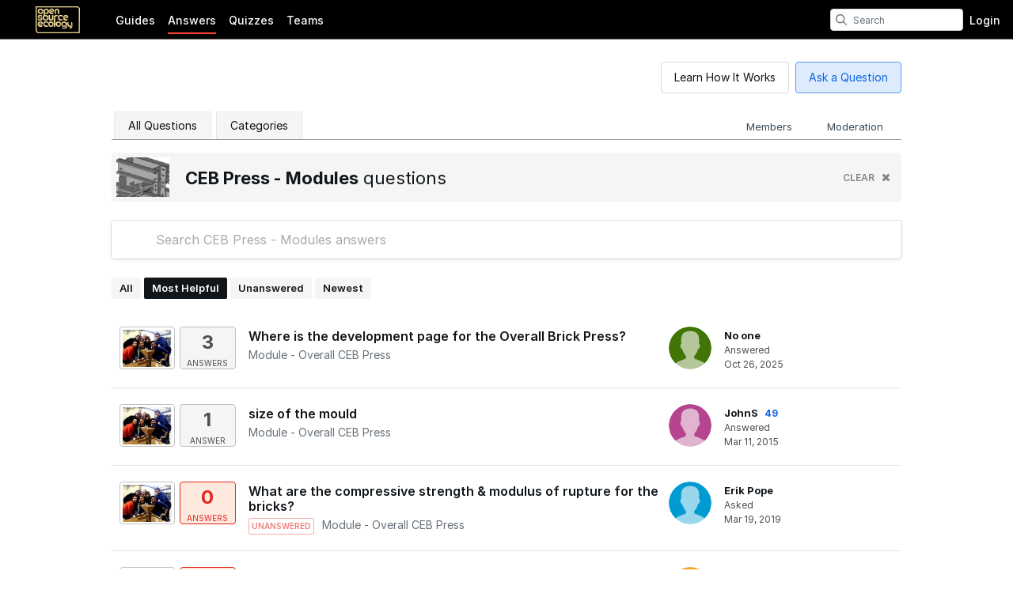

--- FILE ---
content_type: text/html; charset=utf-8
request_url: https://opensourceecology.dozuki.com/Answers/Device/CEB%20Press%20-%20Modules
body_size: 10196
content:
<!DOCTYPE html>
<!--[if IE 8 ]>   <html class="lt-ie10 lt-ie9 ie8" lang="en" xmlns:fb="http://ogp.me/ns/fb#"><![endif]-->
<!--[if IE 9 ]>   <html class="lt-ie10 ie9" lang="en" xmlns:fb="http://ogp.me/ns/fb#"><![endif]-->
<!--[if (gte IE 10)|!(IE)]><!--><html dir="ltr" lang="en" xmlns:fb="http://ogp.me/ns/fb#"><!--<![endif]-->

   <head>
         <link rel="preconnect" href="https://d3015z1jd0uox2.cloudfront.net" crossorigin>
   <link rel="preconnect" href="https://fonts.gstatic.com" crossorigin>
   <link rel="preconnect" href="https://d3t0tbmlie281e.cloudfront.net" crossorigin>

   <link rel="preload"
      href="https://d3015z1jd0uox2.cloudfront.net/Assets/translations/en-translations.js?6044"
      as="script"
      importance="high"
         >
   <link rel="preload"
      href="https://d3015z1jd0uox2.cloudfront.net/Assets/scripts/runtime.js.c25d6059ca94b9d3993f.js"
      as="script"
      importance="high"
         >

      <title>Most helpful CEB Press - Modules questions - Open Source Ecology</title>

      <meta http-equiv="Content-Type" content="text/html;charset=utf-8" />
      <meta name="description" content="CEB Press - Modules questions - Where is the development page for the Overall Brick Press? - size of the mould - What are the compressive strength &amp; modulus of rupture for the bricks? - Sketches for drawer guides - Navigation of website is difficult - Where do I find the development page for..." />
      <meta name="title" content="Most helpful CEB Press - Modules questions - Open Source Ecology" />
      <meta name="keywords" content="answers, questions, ask" />

         <meta name="robots" content="noindex, follow, nosnippet, noarchive, noimageindex" />

      
                  
            
            
            <meta name="verify-v1" content="jw37yaG9O4vmztqkH8xsZEeQtGHqzC3GZXfwk5xUCeM=" />

            
      
      
               <meta name="viewport" content="width=device-width, initial-scale=1.0"/>
      
               <link rel="stylesheet" type="text/css" media="print" href="https://d3015z1jd0uox2.cloudfront.net/Assets/Guide/ifixit/Shared-print-xsrnRNUHxfpFATCXJob29Q.css" />
      
      
            
                  <link rel="alternate" type="application/rss+xml" title="Open Source Ecology - Answers" href="/Answers/Device/CEB%20Press%20-%20Modules?rss=yes" />
      
      
               <link type="text/css" href="https://d3015z1jd0uox2.cloudfront.net/Assets/Guide/black/guide-all-cgioXJlMQLD0f7lxZ4e_rQ.css" rel="stylesheet" />
   <link type="text/css" href="https://d3015z1jd0uox2.cloudfront.net/Assets/Guide/ifixit/font-awesome-Z3EA_z-CyMKCd_hzug-qOg.css" rel="stylesheet" />
   <link type="text/css" href="https://d3015z1jd0uox2.cloudfront.net/Assets/Guide/blue/module-all-T3GKDqWS9LVYe7UFIF7u1w.css" rel="stylesheet" />
   <link type="text/css" href="https://d3015z1jd0uox2.cloudfront.net/Assets/Guide/ifixit/core-VBCWlsG2TLL6lGqBNDhAJA.css" rel="stylesheet" />
   <link type="text/css" href="https://d3015z1jd0uox2.cloudfront.net/Assets/Guide/ifixit/primitives-C3_H2zOaV-JyaooO74UJ4w.css" rel="stylesheet" />
   <link type="text/css" href="https://d3015z1jd0uox2.cloudfront.net/Assets/Guide/black/Shared-dozuki_minimal_header-MeIDeHiM4JdspxZa0UAdDA.css" rel="stylesheet" />
   <link type="text/css" href="https://d3015z1jd0uox2.cloudfront.net/Assets/Guide/ifixit/Shared-inter-C37JVBAsTuwtbm6q3fT6kg.css" rel="stylesheet" />
   <link type="text/css" href="https://d3015z1jd0uox2.cloudfront.net/Assets/Guide/ifixit/Answers-index-7A6Apz2KyjtYCqjyHrUvgQ.css" rel="stylesheet" />
   <link type="text/css" href="https://d3015z1jd0uox2.cloudfront.net/Assets/Guide/ifixit/Answers-header-FQO2SMDdhufTh2uyhV2zHw.css" rel="stylesheet" />
   <link type="text/css" href="https://d3015z1jd0uox2.cloudfront.net/Assets/Guide/ifixit/Answers-common-CB3Cz_Z6H8ay8Q-txxoy9w.css" rel="stylesheet" />
   <link type="text/css" href="https://d3015z1jd0uox2.cloudfront.net/Assets/Guide/ifixit/search-f-aTm2IH3085aB9Ushr1Vw.css" rel="stylesheet" />

      <script>
   </script>


      

            
            <style type="text/css">
         
   .bullet-1 {
      color: #11161a;
      font-size: 12px;
         position: absolute;
   top: 2px;
   left: 2px;
   }

   .bullet-1::before {
      font-family: icomoon, sans-serif;
      content: '\f111';
   }

   .bullet-2 {
      color: #c1280b;
      font-size: 12px;
         position: absolute;
   top: 2px;
   left: 2px;
   }

   .bullet-2::before {
      font-family: icomoon, sans-serif;
      content: '\f111';
   }

   .bullet-3 {
      color: #ff9024;
      font-size: 12px;
         position: absolute;
   top: 2px;
   left: 2px;
   }

   .bullet-3::before {
      font-family: icomoon, sans-serif;
      content: '\f111';
   }

   .bullet-4 {
      color: #f3e00e;
      font-size: 12px;
         position: absolute;
   top: 2px;
   left: 2px;
   }

   .bullet-4::before {
      font-family: icomoon, sans-serif;
      content: '\f111';
   }

   .bullet-5 {
      color: #16dc81;
      font-size: 12px;
         position: absolute;
   top: 2px;
   left: 2px;
   }

   .bullet-5::before {
      font-family: icomoon, sans-serif;
      content: '\f111';
   }

   .bullet-6 {
      color: #15a1d6;
      font-size: 12px;
         position: absolute;
   top: 2px;
   left: 2px;
   }

   .bullet-6::before {
      font-family: icomoon, sans-serif;
      content: '\f111';
   }

   .bullet-7 {
      color: #2343e8;
      font-size: 12px;
         position: absolute;
   top: 2px;
   left: 2px;
   }

   .bullet-7::before {
      font-family: icomoon, sans-serif;
      content: '\f111';
   }

   .bullet-8 {
      color: #dc54b7;
      font-size: 12px;
         position: absolute;
   top: 2px;
   left: 2px;
   }

   .bullet-8::before {
      font-family: icomoon, sans-serif;
      content: '\f111';
   }

   .bullet-9 {
      color: #c1280b;
      font-size: 16px;
         position: absolute;
   top: 0px;
   left: 0px;
   }

   .bullet-9::before {
      font-family: icomoon, sans-serif;
      content: '\e602';
   }

   .line-bullet-9 {
      color:  #e83d16;
   }

   .bullet-10 {
      color: #666666;
      font-size: 16px;
         position: absolute;
   top: 0px;
   left: 0px;
   }

   .bullet-10::before {
      font-family: icomoon, sans-serif;
      content: '\e601';
   }

   .bullet-11 {
      color: #666666;
      font-size: 16px;
         position: absolute;
   top: 0px;
   left: 0px;
   }

   .bullet-11::before {
      font-family: icomoon, sans-serif;
      content: '\e600';
   }

   .bullet-12 {
      
      font-size: 16px;
         position: absolute;
   top: 0px;
   left: 0px;
   }

   .bullet-13 {
      
      font-size: 16px;
         position: absolute;
   top: 0px;
   left: 0px;
   }

   .bullet-14 {
      
      font-size: 16px;
         position: absolute;
   top: 0px;
   left: 0px;
   }

   .bullet-15 {
      
      font-size: 16px;
         position: absolute;
   top: 0px;
   left: 0px;
   }

   .bullet-16 {
      
      font-size: 16px;
         position: absolute;
   top: 0px;
   left: 0px;
   }

   .bullet-17 {
      
      font-size: 16px;
         position: absolute;
   top: 0px;
   left: 0px;
   }

   .bullet-18 {
      
      font-size: 16px;
         position: absolute;
   top: 0px;
   left: 0px;
   }

   .bullet-19 {
      
      font-size: 16px;
         position: absolute;
   top: 0px;
   left: 0px;
   }

   .bullet-20 {
      
      font-size: 16px;
         position: absolute;
   top: 0px;
   left: 0px;
   }

   .bullet-21 {
      
      font-size: 16px;
         position: absolute;
   top: 0px;
   left: 0px;
   }

   .bullet-22 {
      
      font-size: 16px;
         position: absolute;
   top: 0px;
   left: 0px;
   }

   .bullet-23 {
      
      font-size: 16px;
         position: absolute;
   top: 0px;
   left: 0px;
   }

   .bullet-24 {
      
      font-size: 16px;
         position: absolute;
   top: 0px;
   left: 0px;
   }

   .bullet-25 {
      
      font-size: 16px;
         position: absolute;
   top: 0px;
   left: 0px;
   }
      </style>

            
            
                  
   <!-- Google tag (gtag.js) -->
   <script async src="https://www.googletagmanager.com/gtag/js?id=UA-30506-11"></script>

   <script>
      window.dataLayer = window.dataLayer || [];
      function gtag(){dataLayer.push(arguments);}
      gtag('js', new Date());

                     const configInfo = {
            'dimension1': 'opensourceecology',
            'dimension2': true,
            'dimension3':
               true,
         };
         gtag('config', 'UA-30506-11', configInfo);
      
               </script>
                                                   <link rel="apple-touch-icon" sizes="57x57" href="https://d3015z1jd0uox2.cloudfront.net/static/icons/dozuki/apple-touch-icon-57x57.png">
<link rel="apple-touch-icon" sizes="60x60" href="https://d3015z1jd0uox2.cloudfront.net/static/icons/dozuki/apple-touch-icon-60x60.png">
<link rel="apple-touch-icon" sizes="72x72" href="https://d3015z1jd0uox2.cloudfront.net/static/icons/dozuki/apple-touch-icon-72x72.png">
<link rel="apple-touch-icon" sizes="76x76" href="https://d3015z1jd0uox2.cloudfront.net/static/icons/dozuki/apple-touch-icon-76x76.png">
<link rel="apple-touch-icon" sizes="114x114" href="https://d3015z1jd0uox2.cloudfront.net/static/icons/dozuki/apple-touch-icon-114x114.png">
<link rel="apple-touch-icon" sizes="120x120" href="https://d3015z1jd0uox2.cloudfront.net/static/icons/dozuki/apple-touch-icon-120x120.png">
<link rel="apple-touch-icon" sizes="144x144" href="https://d3015z1jd0uox2.cloudfront.net/static/icons/dozuki/apple-touch-icon-144x144.png">
<link rel="apple-touch-icon" sizes="152x152" href="https://d3015z1jd0uox2.cloudfront.net/static/icons/dozuki/apple-touch-icon-152x152.png">
<link rel="apple-touch-icon" sizes="180x180" href="https://d3015z1jd0uox2.cloudfront.net/static/icons/dozuki/apple-touch-icon-180x180.png">
<link rel="icon" type="image/png" href="https://d3015z1jd0uox2.cloudfront.net/static/icons/dozuki/favicon-32x32.png" sizes="32x32">
<link rel="icon" type="image/png" href="https://d3015z1jd0uox2.cloudfront.net/static/icons/dozuki/android-chrome-192x192.png" sizes="192x192">
<link rel="icon" type="image/png" href="https://d3015z1jd0uox2.cloudfront.net/static/icons/dozuki/favicon-96x96.png" sizes="96x96">
<link rel="icon" type="image/png" href="https://d3015z1jd0uox2.cloudfront.net/static/icons/dozuki/favicon-16x16.png" sizes="16x16">
<link rel="manifest" href="https://d3015z1jd0uox2.cloudfront.net/static/icons/dozuki/manifest.json">
<link rel="mask-icon" href="https://d3015z1jd0uox2.cloudfront.net/static/icons/dozuki/safari-pinned-tab.svg" color="#5bbad5">
<meta name="apple-mobile-web-app-title" content="Open Source Ecology">
<meta name="application-name" content="Open Source Ecology">
<meta name="msapplication-TileColor" content="#ffffff">
<meta name="msapplication-TileImage" content="https://d3015z1jd0uox2.cloudfront.net/static/icons/dozuki/mstile-144x144.png">
<meta name="theme-color" content="#ffffff">
   
      <script defer type="text/javascript" src="https://d3015z1jd0uox2.cloudfront.net/Assets/scripts/runtime.js.c25d6059ca94b9d3993f.js"></script>

   <script defer type="text/javascript" src="https://d3015z1jd0uox2.cloudfront.net/Assets/translations/en-translations.js?6044"></script>


   <script defer type="text/javascript" src="https://d3015z1jd0uox2.cloudfront.net/Assets/scripts/5747.7c382c68a7043e86b87b.js"></script>
   <script defer type="text/javascript" src="https://d3015z1jd0uox2.cloudfront.net/Assets/scripts/2240.41078bb555fa03d8dc41.js"></script>
   <script defer type="text/javascript" src="https://d3015z1jd0uox2.cloudfront.net/Assets/scripts/7366.11da29d2cdb9aa23b744.js"></script>
   <script defer type="text/javascript" src="https://d3015z1jd0uox2.cloudfront.net/Assets/scripts/1707.bcc5a97dc66bb04750d1.js"></script>
   <script defer type="text/javascript" src="https://d3015z1jd0uox2.cloudfront.net/Assets/scripts/4451.834e1bdd0b8078b7531c.js"></script>
   <script defer type="text/javascript" src="https://d3015z1jd0uox2.cloudfront.net/Assets/scripts/8617.aba873eac532d474b231.js"></script>
   <script defer type="text/javascript" src="https://d3015z1jd0uox2.cloudfront.net/Assets/scripts/4862.31ab994d1c0a7cfce8dc.js"></script>
   <script defer type="text/javascript" src="https://d3015z1jd0uox2.cloudfront.net/Assets/scripts/2253.b4e4b8e7f1587fcfa250.js"></script>
   <script defer type="text/javascript" src="https://d3015z1jd0uox2.cloudfront.net/Assets/scripts/2142.c688dae1f498d7019c22.js"></script>
   <script defer type="text/javascript" src="https://d3015z1jd0uox2.cloudfront.net/Assets/scripts/7933.1aa48e5e447d071d2da8.js"></script>
   <script defer type="text/javascript" src="https://d3015z1jd0uox2.cloudfront.net/Assets/scripts/8201.1cea05e3f0848f1a4952.js"></script>
   <script defer type="text/javascript" src="https://d3015z1jd0uox2.cloudfront.net/Assets/scripts/5118.44b56e6ad401b46dd387.js"></script>
   <script defer type="text/javascript" src="https://d3015z1jd0uox2.cloudfront.net/Assets/scripts/4484.0e29091643cd8c1685f4.js"></script>
   <script defer type="text/javascript" src="https://d3015z1jd0uox2.cloudfront.net/Assets/scripts/2407.f98b9b89ea83f0e9e608.js"></script>
   <script defer type="text/javascript" src="https://d3015z1jd0uox2.cloudfront.net/Assets/scripts/7803.4c0ac3a6cdb7a3d93a3f.js"></script>
   <script defer type="text/javascript" src="https://d3015z1jd0uox2.cloudfront.net/Assets/scripts/9098.f86bd96da7e9c894c5a4.js"></script>
   <script defer type="text/javascript" src="https://d3015z1jd0uox2.cloudfront.net/Assets/scripts/6939.c9e326ea3f9769ba14a9.js"></script>
   <script defer type="text/javascript" src="https://d3015z1jd0uox2.cloudfront.net/Assets/scripts/5885.4ad81acb7c7382b81fc9.js"></script>
   <script defer type="text/javascript" src="https://d3015z1jd0uox2.cloudfront.net/Assets/scripts/5264.fb48787d123f94e8faa2.js"></script>
   <script defer type="text/javascript" src="https://d3015z1jd0uox2.cloudfront.net/Assets/scripts/5783.b2772aa429e4ee36d957.js"></script>
   <script defer type="text/javascript" src="https://d3015z1jd0uox2.cloudfront.net/Assets/scripts/3958.81eeccb9b698a4a84f1d.js"></script>
   <script defer type="text/javascript" src="https://d3015z1jd0uox2.cloudfront.net/Assets/scripts/5750.29d1548b054b17aaaaa8.js"></script>
   <script defer type="text/javascript" src="https://d3015z1jd0uox2.cloudfront.net/Assets/scripts/guidepage.js.f69f6014dcd202b9ea18.js"></script>
   <script defer type="text/javascript" src="https://d3015z1jd0uox2.cloudfront.net/Assets/scripts/dozuki-header-component.js.ebe18ac3969aaaa6c1e7.js"></script>
   <script defer type="text/javascript" src="https://d3015z1jd0uox2.cloudfront.net/Assets/scripts/header-footer.js.d03b7c2f4076d6af6de0.js"></script>
   <script defer type="text/javascript" src="https://d3015z1jd0uox2.cloudfront.net/Assets/scripts/error-capture.js.e0c5ff61e349f9b7c0da.js"></script>
   <script defer type="text/javascript" src="https://d3015z1jd0uox2.cloudfront.net/Assets/scripts/markup.js.35197d08994a344ac0d0.js"></script>
   <script defer type="text/javascript" src="https://d3015z1jd0uox2.cloudfront.net/Assets/scripts/answers-index.js.c90e3b70ebd5d7f65846.js"></script>

         </head>

   <body  class="responsive fullWidth"          itemscope itemtype="https://schema.org/CollectionPage"          data-reactroot>
      <a href="#content" class="skip-to-content">Skip to main content</a>
                           <div id="notifications" style="display:none;">
   <div class="close"><i class="fa fa-times " ></i></div>
   </div>
               
      
      <div id="background">
      <div class="react-component"
      data-reactroot
   data-name="Announcements"
      data-props="[]">
         </div>
      <div class="react-component"
      data-reactroot
   data-name="PopupModal"
      data-props="[]">
         </div>
   
      <div class="react-component"
      data-reactroot
   data-name="DozukiHeaderComponent"
      data-props="{&quot;siteLogoUrl&quot;:&quot;https:\/\/d3t0tbmlie281e.cloudfront.net\/igi\/opensourceecology\/qVFN1hmKYwZNJPtF.standard&quot;,&quot;siteTitle&quot;:&quot;Open Source Ecology&quot;,&quot;theme&quot;:&quot;black&quot;,&quot;permissions&quot;:{&quot;canIViewCoursesAdminIndex&quot;:false,&quot;canIAssignCoursesAdminIndex&quot;:false,&quot;canIEditCoursesAdminIndex&quot;:false,&quot;canIManageCoursesAdminIndex&quot;:false,&quot;canICreateNewWikis&quot;:true,&quot;canIViewDropdownManageTab&quot;:false,&quot;canIViewSkillsMatrix&quot;:false,&quot;canIEditSkillWeights&quot;:false,&quot;canISetAnySupervisorRatings&quot;:false,&quot;canIViewAnyCourseSkillsMatrix&quot;:false,&quot;canIViewSiteReports&quot;:false,&quot;canIEditAnyUsersProfile&quot;:false,&quot;canIManageExternalTrainingModules&quot;:false,&quot;canIViewAllQuizzes&quot;:false,&quot;canIViewAllQuizSessions&quot;:false,&quot;canIGenerateQRCode&quot;:false,&quot;canIViewAppMarketplace&quot;:false,&quot;canIViewAuditHistory&quot;:false,&quot;canIViewCreatorPro&quot;:false,&quot;canIViewAllCreatorProContent&quot;:false,&quot;canIViewQuizLibrary&quot;:false,&quot;canIBulkCancelQuizSessions&quot;:false,&quot;canIManageDashboards&quot;:false,&quot;canIViewProductRoadmap&quot;:false},&quot;user&quot;:null,&quot;initialTotalUnreadNotifications&quot;:null,&quot;initialNotifications&quot;:[],&quot;siteConfiguration&quot;:{&quot;feature-machine-translation&quot;:true,&quot;appearance-css&quot;:&quot;&quot;,&quot;footer_links&quot;:{&quot;api&quot;:true,&quot;contribute&quot;:true,&quot;licensing&quot;:true},&quot;guide-types&quot;:{&quot;installation&quot;:{&quot;title&quot;:&quot;Installing %device %thing&quot;,&quot;prompt&quot;:&quot;What part are you installing?&quot;},&quot;repair&quot;:{&quot;title&quot;:&quot;Repairing %device %thing&quot;,&quot;prompt&quot;:&quot;What are you repairing?&quot;},&quot;disassembly&quot;:{&quot;title&quot;:&quot;Disassembling %device %thing&quot;,&quot;prompt&quot;:&quot;What are you disassembling?&quot;,&quot;name&quot;:&quot;Disassembly&quot;,&quot;description&quot;:&quot;Completely dismantle and remove every component. For repairs like water damage cleaning.&quot;},&quot;maintenance&quot;:{&quot;title&quot;:&quot;%device Maintenance&quot;,&quot;prompt&quot;:&quot;&quot;},&quot;how-to&quot;:{&quot;title&quot;:&quot;How to %device&quot;,&quot;prompt&quot;:&quot;&quot;}},&quot;languages&quot;:{&quot;en&quot;:{&quot;name&quot;:&quot;English&quot;,&quot;autoglottonym&quot;:&quot;English&quot;,&quot;locale&quot;:&quot;en_US&quot;}},&quot;live_site&quot;:true,&quot;feature-bi-reports&quot;:true,&quot;feature-zendesk-support-link&quot;:true,&quot;feature-workspaces&quot;:false,&quot;feature-bulk-operations-requests&quot;:true,&quot;workspace-groups-enabled&quot;:false,&quot;feature-creator-pro-author-only-view&quot;:false,&quot;pendo&quot;:{&quot;application-key&quot;:&quot;086c4338-ae85-46f7-66de-033ab00229f7&quot;,&quot;environment&quot;:&quot;production&quot;,&quot;deployment_type&quot;:&quot;public-standard&quot;,&quot;customer_type&quot;:&quot;free-NonProfit&quot;,&quot;salesforce_id&quot;:&quot;0018c00002JK9DnAAL&quot;,&quot;job_title&quot;:&quot;&quot;,&quot;department&quot;:&quot;&quot;,&quot;location&quot;:&quot;&quot;,&quot;shift&quot;:&quot;&quot;,&quot;privilege&quot;:&quot;&quot;,&quot;date_created&quot;:null,&quot;last_login&quot;:null},&quot;dev-unify-completion-status-logic&quot;:false,&quot;dev-use-status-and-reason&quot;:false,&quot;object-name-singular&quot;:&quot;Category&quot;,&quot;object-name-plural&quot;:&quot;Categories&quot;,&quot;topic-name-singular&quot;:&quot;&quot;,&quot;topic-name-plural&quot;:&quot;&quot;,&quot;feature-mobile-scanner&quot;:false,&quot;google-oauth2-clientid&quot;:&quot;&quot;,&quot;feature-language-dropdown&quot;:&quot;none&quot;,&quot;in-page-notification-menu&quot;:true,&quot;feature-answers&quot;:true,&quot;feature-guide&quot;:true,&quot;feature-courses&quot;:false,&quot;feature-guide-step-edit-v2&quot;:&quot;enabled&quot;,&quot;feature-pendo-resource-center&quot;:true,&quot;feature-public-editing&quot;:true,&quot;feature-approvals&quot;:false,&quot;feature-teams&quot;:true,&quot;feature-skills-matrix&quot;:false,&quot;feature-external-training-modules&quot;:true,&quot;force-scorm-in-new-tab-on-mobile&quot;:false,&quot;dev-limit-quiz-attempts&quot;:false,&quot;dev-feature-quizzes&quot;:true,&quot;dev-feature-quizzes-v2&quot;:true,&quot;feature-supervisor-signoff&quot;:false,&quot;feature-data-entry&quot;:false,&quot;feature-periodic-review&quot;:true,&quot;feature-periodic-review-defaults&quot;:{&quot;cadence-type-default&quot;:&quot;absolute&quot;,&quot;relative-cadence-span-default&quot;:&quot;90&quot;,&quot;absolute-cadence-date-month-default&quot;:&quot;1&quot;,&quot;absolute-cadence-date-day-default&quot;:&quot;1&quot;,&quot;grace-period-default&quot;:&quot;30&quot;},&quot;appearance-header&quot;:&quot;&quot;,&quot;appearance-footer&quot;:&quot;&quot;,&quot;custom-header-background-color&quot;:&quot;#000000&quot;,&quot;custom-header-text-color&quot;:&quot;#ffffff&quot;,&quot;custom-default-step-text&quot;:&quot;&quot;,&quot;custom-default-step-title&quot;:&quot;&quot;,&quot;display-create-and-edit-buttons&quot;:true,&quot;allow-web-printing&quot;:true,&quot;feature-course-permissions&quot;:true,&quot;feature-app-marketplace&quot;:true,&quot;feature-user-manage-table-v2&quot;:true,&quot;display-comments&quot;:&quot;operators&quot;,&quot;comments-disclaimer&quot;:&quot;&quot;,&quot;feature-work-order-handoffs&quot;:false,&quot;feature-contributor-privilege&quot;:false,&quot;feature-hard-user-limit&quot;:false,&quot;feature-creator-pro&quot;:false,&quot;dev-quizzes-on-wikis&quot;:true,&quot;feature-quiz-imports&quot;:false,&quot;quiz-attempts-allowed&quot;:3,&quot;work-order-name&quot;:&quot;Work Order #&quot;,&quot;custom-header-accent-color-1&quot;:&quot;&quot;,&quot;custom-header-accent-color-2&quot;:&quot;&quot;,&quot;feature-job-instruction-breakdowns&quot;:false,&quot;feature-qr-code-generator&quot;:true,&quot;dev-quizzes-with-operator-view&quot;:true,&quot;maximum-media-length&quot;:30,&quot;feature-course-stage-sign-off-over-the-shoulder-sso&quot;:false,&quot;dev-course-assignment-restructure&quot;:true,&quot;dev-course-api-reversion&quot;:true,&quot;feature-user-acknowledgements-required&quot;:false,&quot;dev-courses-manage-redesign&quot;:false,&quot;mobile-app-offline-data-capture&quot;:false,&quot;mobile-app-offline-bulk-downloads&quot;:false,&quot;feature-dashboards&quot;:false,&quot;feature-release-versions&quot;:false,&quot;feature-per-guide-on-guide-display-changes&quot;:true,&quot;feature-on-guide-display-changes&quot;:false,&quot;doc2guide-internal-preview&quot;:true,&quot;dev-courses-manage-details-redesign&quot;:false,&quot;tools-label&quot;:&quot;tools&quot;,&quot;parts-label&quot;:&quot;parts&quot;,&quot;feature-creator-pro-author-access&quot;:true,&quot;feature-media-in-comments&quot;:true,&quot;feature-bulk-add-course-stages&quot;:false,&quot;require-reauthentication-for-work-order-sign-offs&quot;:true,&quot;release-gate-nextjs-searchpage&quot;:false,&quot;feature-disable-standard-image-quiz-questions&quot;:false,&quot;feature-panel-questions-in-quizzes&quot;:false,&quot;product-roadmap-url&quot;:&quot;https:\/\/portal.productboard.com\/pnvvthid1ezyrdkcqpn3ubdb\/tabs\/3-launched&quot;,&quot;feature-access-control-on-guides&quot;:false,&quot;feature-completions-without-courses&quot;:false,&quot;feature-track-numeric-work-order-deviations&quot;:true,&quot;feature-track-checkbox-work-order-deviations&quot;:true,&quot;dev-course-recurrence-updates&quot;:false,&quot;feature-minor-release-versions&quot;:false,&quot;approvals-required-mode&quot;:&quot;none&quot;,&quot;dev-quizzes-creator-pro&quot;:false},&quot;userTranslationSettings&quot;:{&quot;locale&quot;:&quot;en&quot;,&quot;machineTranslationPreference&quot;:true},&quot;showCustomHeader&quot;:false,&quot;defaultSearchDocType&quot;:&quot;all&quot;,&quot;activeItem&quot;:&quot;answers&quot;,&quot;currentTopic&quot;:null}">
      <header
   class="minimal-header main-header "
   style="background-color: #000000"
></header>
   </div>

   
   
   <div id="page" class="">
      
      <div id="main" >

         
         <div id="mainBody"
                     >
            <!-- MAIN BODY -->
            
                        
                        
            <div class="statuses">
</div>

                                    
                        
            
                        <div id="contentFloat">
               <div id="content">
                                 
                                        <div class="page-title-container">
   <div class="page-title-flex">
      <div class="page-title answers">
         <h1 itemprop="specialty" class="page-title-text answers-text"></h1>
         <a href="/Answers/Ask" class="button button-action-solid visible-mobile">
            Ask         </a>
      </div>
      <div class="page-title-actions nav-buttons hidden-mobile">
         <a href="/Wiki/How_To_Answers" class="button">
            Learn How It Works         </a>
                  <a href="/Answers/Ask/CEB+Press+-+Modules" id="askQuestion" class="button button-action">
            Ask a Question         </a>
      </div>
   </div>
   </div>

<div class="clearer"></div>

<div class="hidden-mobile">
   <div class="tab-container">
   <span class="touch-target tab-touch-target js-toggle-selected visible-mobile">All Questions <i class="fa fa-caret-down " ></i></span>
   <div class="tab-container-inner js-toggle-target">
      <div class="tabWrap">
      <ul class="tabs no-landscape-tabs" id="questionTabs">
               <li class="tab "
            >
                        <a href=/Answers               class="tab-link               "
                              data-tab="allquestions"
               data-url=""
               >
               All Questions            </a>
                        </li>
               <li class="tab "
            >
                        <a href=/Answers/Categories               class="tab-link               "
                              data-tab="categories"
               data-url=""
               >
               Categories            </a>
                        </li>
                     <li class="tab overflow">
            <ul class="overflow-list">
                           <li class="overflow-item ">
                  <a href="/Leaderboard">Members</a>
               </li>
                           <li class="overflow-item ">
                  <a href="/Moderation">Moderation</a>
               </li>
                        </ul>
         </li>
         </ul>
</div>
   </div>
</div>
</div>

      <div class="device-bar ">
               <a href="/c/CEB_Press_-_Modules"><img src="https://d3t0tbmlie281e.cloudfront.net/igi/opensourceecology/XMpfMMtVxhdd5T6U.thumbnail" class="device-bar-image hidden-mobile" alt="CEB Press - Modules"></a>
            <h2 class="device-bar-title">
         <a href="/c/CEB_Press_-_Modules">
            <strong itemprop="about" class="device-bar-name">CEB Press - Modules</strong>
         </a>
         questions      </h2>
      <a href="/Answers" class="clear-device">clear <i class="fa fa-times " ></i></a>
   </div>

   
<div class="search-filter-container">
   <div class="search-input-container">
      <div class="search-icon-container">
         <label for="answersSearch">
            <i  class="svg-icon" alt="Search CEB Press - Modules answers" title="Search CEB Press - Modules answers" style="width: 24px; height: 24px;"><svg xmlns="http://www.w3.org/2000/svg" viewBox="0 0 24 24" fill="none" stroke="currentColor" stroke-width="2" stroke-linecap="round" stroke-linejoin="round">
    <circle cx="10.5" cy="10.5" r="7.5"/>
    <line x1="21" y1="21" x2="15.8" y2="15.8"/>
</svg></i>         </label>
      </div>
      <input type="text" name="answersSearch" data-search-url="https://opensourceecology.dozuki.com/Answers/Device/CEB%20Press%20-%20Modules"
      id="answersSearch" placeholder="Search CEB Press - Modules answers"
      value="">
   </div>
   <div class="filter-options">
            
      <span class="filter-label filter-option touch-target js-toggle-selected visible-mobile">
         <i class="fa fa-caret-down " ></i>         Most Helpful      </span>
      <div class="filter-items js-toggle-target">
               <a class="            filter-option"
            href="/Answers/Device/CEB%20Press%20-%20Modules/All">All</a>
               <a class="filter-option-active            filter-option"
            href="/Answers/Device/CEB%20Press%20-%20Modules">Most Helpful</a>
               <a class="            filter-option"
            href="/Answers/Device/CEB%20Press%20-%20Modules/Unanswered">Unanswered</a>
               <a class="            filter-option"
            href="/Answers/Device/CEB%20Press%20-%20Modules/Newest">Newest</a>
            </div>
   </div>
   <div class="visible-mobile">
      <div class="tab-container">
   <span class="touch-target tab-touch-target js-toggle-selected visible-mobile">All Questions <i class="fa fa-caret-down " ></i></span>
   <div class="tab-container-inner js-toggle-target">
      <div class="tabWrap">
      <ul class="tabs no-landscape-tabs" id="mobileQuestionTabs">
               <li class="tab "
            >
                        <a href=/Answers               class="tab-link               "
                              data-tab="allquestions"
               data-url=""
               >
               All Questions            </a>
                        </li>
               <li class="tab "
            >
                        <a href=/Answers/Categories               class="tab-link               "
                              data-tab="categories"
               data-url=""
               >
               Categories            </a>
                        </li>
                     <li class="tab overflow">
            <ul class="overflow-list">
                           <li class="overflow-item ">
                  <a href="/Leaderboard">Members</a>
               </li>
                           <li class="overflow-item ">
                  <a href="/Moderation">Moderation</a>
               </li>
                        </ul>
         </li>
         </ul>
</div>
   </div>
</div>
      <div class="clearer"></div>
   </div>
   <div class="clearer visible-mobile"></div>
</div>

<meta itemprop="isAccessibleForFree" content="true">
<meta itemprop="name" content="Most helpful CEB Press - Modules questions">
<meta itemprop="keywords" content="repair,form,tag,device">
         <meta itemprop="dateModified" content="2025-10-26T19:25:59-0700">
      <section class="questions-list" itemprop="mainEntity" itemscope itemtype="https://schema.org/ItemList">
      <div id="post30"
     class="question-row "
     itemprop="itemListElement"
     itemscope
     itemtype="https://schema.org/ListItem https://schema.org/Question">
   <meta itemprop="about" content="Module - Overall CEB Press">
   <meta itemprop="dateCreated" content="2013-10-28T09:57:50-0700">
   <meta itemprop="dateModified" content="2025-10-26T19:25:59-0700">
      <div class="question-details-container hidden-mobile answered">
               <div class="question-details-box question-device-image">
           <img src="https://d3t0tbmlie281e.cloudfront.net/igi/opensourceecology/ERHsovPUQYyRvOoI.thumbnail"
             alt="Module - Overall CEB Press"
             title="Module - Overall CEB Press"
             role="presentation">
         </div>
            <div class="question-details-box question-answers-number">
         <span class="question-num-answers" itemprop="answerCount">
            3         </span>
         <span class="question-answers-title">
                              Answers                     </span>
      </div>
   </div>
   <div class="question-title-container">
            <h3 class="question-title"
       data-postid="30"
       data-single-field="Where is the development page for the Overall Brick Press?"
       itemprop="name headline">
         <a href="/Answers/View/30/Where+is+the+development+page+for+the+Overall+Brick+Press"
            title="See the link below.">
            Where is the development page for the Overall Brick Press?         </a>
      </h3>
      <p class="question-device-name answered">
                             <a href="/Answers/Device/Module%20-%20Overall%20CEB%20Press">
             Module - Overall CEB Press           </a>
                  <span class="visible-mobile inline-question-answers-number">
                                          3 Answers                     </span>
      </p>
   </div>
   <div class="question-author-container">
                  <div class="question-author-avatar circle-avatar hidden-mobile-tablet">
         <a href="/User/964/No+one">
            <img title="No one - 1"
             src="https://d3015z1jd0uox2.cloudfront.net/static/images/avatars/User/Dozuki/single-avatar-2-06.thumbnail"
             role="presentation" alt="User avatar">
         </a>
      </div>
      <div class="question-author hidden-mobile">
         <p class="question-author-name"><a href="/User/964/No+one">No one</a> </p>
         <p>Answered</p>
         <p class="question-date"><time   title="Sun, 26 Oct 2025 19:25:59 -0700" datetime="2025-10-26T19:25:59-07:00">Oct 26, 2025</time></p>
      </div>
      <div class="question-author visible-mobile">
         <p>Answered <time   title="Sun, 26 Oct 2025 19:25:59 -0700" datetime="2025-10-26T19:25:59-07:00">Oct 26, 2025</time> by <a href="/User/964/No+one"><strong>No one</strong></a></p>
      </div>
   </div>
</div>
<div id="post84"
     class="question-row "
     itemprop="itemListElement"
     itemscope
     itemtype="https://schema.org/ListItem https://schema.org/Question">
   <meta itemprop="about" content="Module - Overall CEB Press">
   <meta itemprop="dateCreated" content="2014-12-22T02:01:30-0700">
   <meta itemprop="dateModified" content="2015-03-11T18:49:20-0700">
      <div class="question-details-container hidden-mobile answered">
               <div class="question-details-box question-device-image">
           <img src="https://d3t0tbmlie281e.cloudfront.net/igi/opensourceecology/ERHsovPUQYyRvOoI.thumbnail"
             alt="Module - Overall CEB Press"
             title="Module - Overall CEB Press"
             role="presentation">
         </div>
            <div class="question-details-box question-answers-number">
         <span class="question-num-answers" itemprop="answerCount">
            1         </span>
         <span class="question-answers-title">
                              Answer                     </span>
      </div>
   </div>
   <div class="question-title-container">
            <h3 class="question-title"
       data-postid="84"
       data-single-field="size of the mould"
       itemprop="name headline">
         <a href="/Answers/View/84/size+of+the+mould"
            title="What is the size of the brick mould of a 220(L)*115(W)*230(H)mm brick block when expanded? is it change depend on type of...">
            size of the mould         </a>
      </h3>
      <p class="question-device-name answered">
                             <a href="/Answers/Device/Module%20-%20Overall%20CEB%20Press">
             Module - Overall CEB Press           </a>
                  <span class="visible-mobile inline-question-answers-number">
                                          1 Answer                     </span>
      </p>
   </div>
   <div class="question-author-container">
                  <div class="question-author-avatar circle-avatar hidden-mobile-tablet">
         <a href="/User/330/JohnS">
            <img title="JohnS - 49"
             src="https://d3015z1jd0uox2.cloudfront.net/static/images/avatars/User/Dozuki/single-avatar-2-20.thumbnail"
             role="presentation" alt="User avatar">
         </a>
      </div>
      <div class="question-author hidden-mobile">
         <p class="question-author-name"><a href="/User/330/JohnS">JohnS</a> <span class="post-rep-count" title="Reputation Points">49</span></p>
         <p>Answered</p>
         <p class="question-date"><time   title="Wed, 11 Mar 2015 18:49:20 -0700" datetime="2015-03-11T18:49:20-07:00">Mar 11, 2015</time></p>
      </div>
      <div class="question-author visible-mobile">
         <p>Answered <time   title="Wed, 11 Mar 2015 18:49:20 -0700" datetime="2015-03-11T18:49:20-07:00">Mar 11, 2015</time> by <a href="/User/330/JohnS"><strong>JohnS</strong></a></p>
      </div>
   </div>
</div>
<div id="post132"
     class="question-row "
     itemprop="itemListElement"
     itemscope
     itemtype="https://schema.org/ListItem https://schema.org/Question">
   <meta itemprop="about" content="Module - Overall CEB Press">
   <meta itemprop="dateCreated" content="2019-03-19T16:49:25-0700">
   <meta itemprop="dateModified" content="2019-03-19T16:49:25-0700">
      <div class="question-details-container hidden-mobile unanswered">
               <div class="question-details-box question-device-image">
           <img src="https://d3t0tbmlie281e.cloudfront.net/igi/opensourceecology/ERHsovPUQYyRvOoI.thumbnail"
             alt="Module - Overall CEB Press"
             title="Module - Overall CEB Press"
             role="presentation">
         </div>
            <div class="question-details-box question-answers-number">
         <span class="question-num-answers" itemprop="answerCount">
            0         </span>
         <span class="question-answers-title">
                              Answers                     </span>
      </div>
   </div>
   <div class="question-title-container">
            <h3 class="question-title"
       data-postid="132"
       data-single-field="What are the compressive strength &amp; modulus of rupture for the bricks?"
       itemprop="name headline">
         <a href="/Answers/View/132/What+are+the+compressive+strength+&amp;+modulus+of+rupture+for+the+bricks"
            title="What are the nominal compressive strength &amp; modulus of rupture for the bricks as per the international building...">
            What are the compressive strength &amp; modulus of rupture for the bricks?         </a>
      </h3>
      <p class="question-device-name unanswered">
                    <span class="question-status-tag unanswered">unanswered</span>
                             <a href="/Answers/Device/Module%20-%20Overall%20CEB%20Press">
             Module - Overall CEB Press           </a>
                  <span class="visible-mobile inline-question-answers-number">
                                          0 Answers                     </span>
      </p>
   </div>
   <div class="question-author-container">
                  <div class="question-author-avatar circle-avatar hidden-mobile-tablet">
         <a href="/User/758/Erik+Pope">
            <img title="Erik Pope - 1"
             src="https://d3015z1jd0uox2.cloudfront.net/static/images/avatars/User/Dozuki/single-avatar-2-08.thumbnail"
             role="presentation" alt="User avatar">
         </a>
      </div>
      <div class="question-author hidden-mobile">
         <p class="question-author-name"><a href="/User/758/Erik+Pope">Erik Pope</a> </p>
         <p>Asked</p>
         <p class="question-date"><time   title="Tue, 19 Mar 2019 16:49:25 -0700" datetime="2019-03-19T16:49:25-07:00">Mar 19, 2019</time></p>
      </div>
      <div class="question-author visible-mobile">
         <p>Asked <time   title="Tue, 19 Mar 2019 16:49:25 -0700" datetime="2019-03-19T16:49:25-07:00">Mar 19, 2019</time> by <a href="/User/758/Erik+Pope"><strong>Erik Pope</strong></a></p>
      </div>
   </div>
</div>
<div id="post124"
     class="question-row "
     itemprop="itemListElement"
     itemscope
     itemtype="https://schema.org/ListItem https://schema.org/Question">
   <meta itemprop="about" content="Module - Roller Guides">
   <meta itemprop="dateCreated" content="2018-03-17T02:08:24-0700">
   <meta itemprop="dateModified" content="2018-03-17T02:08:24-0700">
      <div class="question-details-container hidden-mobile unanswered">
               <div class="question-details-box question-device-image">
           <img src="https://d3t0tbmlie281e.cloudfront.net/igi/opensourceecology/g1sGTjyXr1BpLyBt.thumbnail"
             alt="Module - Drawer Guides"
             title="Module - Drawer Guides"
             role="presentation">
         </div>
            <div class="question-details-box question-answers-number">
         <span class="question-num-answers" itemprop="answerCount">
            0         </span>
         <span class="question-answers-title">
                              Answers                     </span>
      </div>
   </div>
   <div class="question-title-container">
            <h3 class="question-title"
       data-postid="124"
       data-single-field="Sketches for drawer guides"
       itemprop="name headline">
         <a href="/Answers/View/124/Sketches+for+drawer+guides"
            title="I have been looking for the sketches with the exact dimensions of the drawer guides. I have not been able to find them,...">
            Sketches for drawer guides         </a>
      </h3>
      <p class="question-device-name unanswered">
                    <span class="question-status-tag unanswered">unanswered</span>
                             <a href="/Answers/Device/Module%20-%20Roller%20Guides">
             Module - Drawer Guides           </a>
                  <span class="visible-mobile inline-question-answers-number">
                                          0 Answers                     </span>
      </p>
   </div>
   <div class="question-author-container">
                  <div class="question-author-avatar circle-avatar hidden-mobile-tablet">
         <a href="/User/713/Daniel+Gouveia+Sardinha+">
            <img title="Daniel Gouveia Sardinha  - 1"
             src="https://d3015z1jd0uox2.cloudfront.net/static/images/avatars/User/Dozuki/single-avatar-2-04.thumbnail"
             role="presentation" alt="User avatar">
         </a>
      </div>
      <div class="question-author hidden-mobile">
         <p class="question-author-name"><a href="/User/713/Daniel+Gouveia+Sardinha+">Daniel Gouveia Sardinha </a> </p>
         <p>Asked</p>
         <p class="question-date"><time   title="Sat, 17 Mar 2018 02:08:24 -0700" datetime="2018-03-17T02:08:24-07:00">Mar 17, 2018</time></p>
      </div>
      <div class="question-author visible-mobile">
         <p>Asked <time   title="Sat, 17 Mar 2018 02:08:24 -0700" datetime="2018-03-17T02:08:24-07:00">Mar 17, 2018</time> by <a href="/User/713/Daniel+Gouveia+Sardinha+"><strong>Daniel Gouveia Sardinha </strong></a></p>
      </div>
   </div>
</div>
<div id="post106"
     class="question-row "
     itemprop="itemListElement"
     itemscope
     itemtype="https://schema.org/ListItem https://schema.org/Question">
   <meta itemprop="about" content="Frame">
   <meta itemprop="dateCreated" content="2016-06-19T16:28:03-0700">
   <meta itemprop="dateModified" content="2016-06-22T17:09:03-0700">
      <div class="question-details-container hidden-mobile unanswered">
               <div class="question-details-box question-device-image">
           <img src="https://d3t0tbmlie281e.cloudfront.net/igi/opensourceecology/cXIdVbATWLj25QWX.thumbnail"
             alt="Module - Frame"
             title="Module - Frame"
             role="presentation">
         </div>
            <div class="question-details-box question-answers-number">
         <span class="question-num-answers" itemprop="answerCount">
            0         </span>
         <span class="question-answers-title">
                              Answers                     </span>
      </div>
   </div>
   <div class="question-title-container">
            <h3 class="question-title"
       data-postid="106"
       data-single-field="Navigation of website is difficult"
       itemprop="name headline">
         <a href="/Answers/View/106/Navigation+of+website+is+difficult"
            title="These projects are loaded with potential, but finding the actual blueprints are difficult. It would be better, for me...">
            Navigation of website is difficult         </a>
      </h3>
      <p class="question-device-name unanswered">
                    <span class="question-status-tag unanswered">unanswered</span>
                             <a href="/Answers/Device/Frame">
             Module - Frame           </a>
                  <span class="visible-mobile inline-question-answers-number">
                                          0 Answers                     </span>
      </p>
   </div>
   <div class="question-author-container">
                  <div class="question-author-avatar circle-avatar hidden-mobile-tablet">
         <a href="/User/565/Dan+Katz">
            <img title="Dan Katz - 25"
             src="https://d3015z1jd0uox2.cloudfront.net/static/images/avatars/User/Dozuki/single-avatar-2-20.thumbnail"
             role="presentation" alt="User avatar">
         </a>
      </div>
      <div class="question-author hidden-mobile">
         <p class="question-author-name"><a href="/User/565/Dan+Katz">Dan Katz</a> <span class="post-rep-count" title="Reputation Points">25</span></p>
         <p>Edited by author</p>
         <p class="question-date"><time   title="Wed, 22 Jun 2016 17:09:03 -0700" datetime="2016-06-22T17:09:03-07:00">Jun 22, 2016</time></p>
      </div>
      <div class="question-author visible-mobile">
         <p>Edited by author <time   title="Wed, 22 Jun 2016 17:09:03 -0700" datetime="2016-06-22T17:09:03-07:00">Jun 22, 2016</time> by <a href="/User/565/Dan+Katz"><strong>Dan Katz</strong></a></p>
      </div>
   </div>
</div>
<div id="post11"
     class="question-row "
     itemprop="itemListElement"
     itemscope
     itemtype="https://schema.org/ListItem https://schema.org/Question">
   <meta itemprop="about" content="Controller">
   <meta itemprop="dateCreated" content="2013-09-26T13:52:14-0700">
   <meta itemprop="dateModified" content="2013-09-26T13:52:14-0700">
      <div class="question-details-container hidden-mobile unanswered">
               <div class="question-details-box question-device-image">
           <img src="https://d3t0tbmlie281e.cloudfront.net/igi/opensourceecology/ykMKLOLiOqeNXuVY.thumbnail"
             alt="Module - Controller"
             title="Module - Controller"
             role="presentation">
         </div>
            <div class="question-details-box question-answers-number">
         <span class="question-num-answers" itemprop="answerCount">
            0         </span>
         <span class="question-answers-title">
                              Answers                     </span>
      </div>
   </div>
   <div class="question-title-container">
            <h3 class="question-title"
       data-postid="11"
       data-single-field="Where do I find the development page for this?"
       itemprop="name headline">
         <a href="/Answers/View/11/Where+do+I+find+the+development+page+for+this"
            title="Why, at http://opensourceecology.org/wiki/CEB_Pr...-_Controller_-_Development_Board">
            Where do I find the development page for this?         </a>
      </h3>
      <p class="question-device-name unanswered">
                    <span class="question-status-tag unanswered">unanswered</span>
                             <a href="/Answers/Device/Controller">
             Module - Controller           </a>
                  <span class="visible-mobile inline-question-answers-number">
                                          0 Answers                     </span>
      </p>
   </div>
   <div class="question-author-container">
                  <div class="question-author-avatar circle-avatar hidden-mobile-tablet">
         <a href="/User/15/Marcin">
            <img title="Marcin - 542"
             src="https://d3t0tbmlie281e.cloudfront.net/igi/opensourceecology/gXUSadxgwylWHrRv.thumbnail"
             role="presentation" alt="User avatar">
         </a>
      </div>
      <div class="question-author hidden-mobile">
         <p class="question-author-name"><a href="/User/15/Marcin">Marcin</a> <span class="post-rep-count" title="Reputation Points">542</span></p>
         <p>Asked</p>
         <p class="question-date"><time   title="Thu, 26 Sep 2013 13:52:14 -0700" datetime="2013-09-26T13:52:14-07:00">Sep 26, 2013</time></p>
      </div>
      <div class="question-author visible-mobile">
         <p>Asked <time   title="Thu, 26 Sep 2013 13:52:14 -0700" datetime="2013-09-26T13:52:14-07:00">Sep 26, 2013</time> by <a href="/User/15/Marcin"><strong>Marcin</strong></a></p>
      </div>
   </div>
</div>
<div id="post5"
     class="question-row "
     itemprop="itemListElement"
     itemscope
     itemtype="https://schema.org/ListItem https://schema.org/Question">
   <meta itemprop="about" content="Module - Pressure Switch">
   <meta itemprop="dateCreated" content="2013-07-23T22:08:52-0700">
   <meta itemprop="dateModified" content="2013-07-23T22:10:23-0700">
      <div class="question-details-container hidden-mobile unanswered">
               <div class="question-details-box question-device-image">
           <img src="https://d3015z1jd0uox2.cloudfront.net/static/images/default_images/AnswersNoImage_96x72.jpg"
             alt="Module - Pressure Switch"
             title="Module - Pressure Switch"
             role="presentation">
         </div>
            <div class="question-details-box question-answers-number">
         <span class="question-num-answers" itemprop="answerCount">
            0         </span>
         <span class="question-answers-title">
                              Answers                     </span>
      </div>
   </div>
   <div class="question-title-container">
            <h3 class="question-title"
       data-postid="5"
       data-single-field="What is the pressure switch used for?"
       itemprop="name headline">
         <a href="/Answers/View/5/What+is+the+pressure+switch+used+for"
            title="The pressure switch detects when the end of the pressing cycle has been reached by detecting a pressure rise.">
            What is the pressure switch used for?         </a>
      </h3>
      <p class="question-device-name unanswered">
                    <span class="question-status-tag unanswered">unanswered</span>
                             <a href="/Answers/Device/Module%20-%20Pressure%20Switch">
             Module - Pressure Switch           </a>
                  <span class="visible-mobile inline-question-answers-number">
                                          0 Answers                     </span>
      </p>
   </div>
   <div class="question-author-container">
                  <div class="question-author-avatar circle-avatar hidden-mobile-tablet">
         <a href="/User/15/Marcin">
            <img title="Marcin - 542"
             src="https://d3t0tbmlie281e.cloudfront.net/igi/opensourceecology/gXUSadxgwylWHrRv.thumbnail"
             role="presentation" alt="User avatar">
         </a>
      </div>
      <div class="question-author hidden-mobile">
         <p class="question-author-name"><a href="/User/15/Marcin">Marcin</a> <span class="post-rep-count" title="Reputation Points">542</span></p>
         <p>Edited</p>
         <p class="question-date"><time   title="Tue, 23 Jul 2013 22:10:23 -0700" datetime="2013-07-23T22:10:23-07:00">Jul 23, 2013</time></p>
      </div>
      <div class="question-author visible-mobile">
         <p>Edited <time   title="Tue, 23 Jul 2013 22:10:23 -0700" datetime="2013-07-23T22:10:23-07:00">Jul 23, 2013</time> by <a href="/User/15/Marcin"><strong>Marcin</strong></a></p>
      </div>
   </div>
</div>
   </section>

   <div class="pagination">
   <p class="left">
               &nbsp;
         </p>
   <p class="middle hidden-mobile">
                           Page 1                  </p>
   <p class="right">
               &nbsp;
         </p>
</div>
                                           <div class="react-component"
      data-reactroot
   data-name="MarkupComponent"
      data-props="{&quot;markerColors&quot;:[&quot;#11161a&quot;,&quot;#c1280b&quot;,&quot;#ff9024&quot;,&quot;#f3e00e&quot;,&quot;#16dc81&quot;,&quot;#15a1d6&quot;,&quot;#2343e8&quot;,&quot;#dc54b7&quot;,&quot;#666666&quot;,&quot;#ffffff&quot;],&quot;defaultMarkerColor&quot;:&quot;#c1280b&quot;}">
         </div>
                                                </div>
                           </div>
            <div class="clearer"></div>

         </div> <!-- /mainBody -->

         <div class="clearer"></div>
      </div> <!-- /main -->
   </div> <!-- /page -->
   <div class="clearer"></div>
   </div> <!-- /background -->
   
   

            
            
            




            <script type='text/javascript'>
   var App = {"canIBypassGAEventFiringOnMobile":false,"setMentions":true,"objectNameSingular":"Category","which":"opensourceecology","isLoggedIn":false,"lang":"en","showTranslatedPlaceholder":false,"canIForceSentryReporting":false,"SENTRY_DSN_JS":"https:\/\/fe0ff8430baa49b6a857f1325a0e55c3@o186239.ingest.sentry.io\/1281569","sentryTags":{"site":"opensourceecology","lang":"en","isAdmin":false,"deployment":"dozuki-production"},"googleOAuth2Clientid":"","googleOAuth2Domain":"","usernamePattern":"^[a-z0-9][a-z0-9_]{2,29}$","featureDevNoEmailLogin":true,"maxMediaSize":100,"maxMediaLength":30,"strokeWidthMedium":5,"iconTimes":"<i  class=\"svg-icon\"   style=\"width: 16px; height: 16px;\"><svg xmlns=\"http:\/\/www.w3.org\/2000\/svg\" viewBox=\"0 0 24 24\" fill=\"none\" stroke=\"currentColor\" stroke-width=\"2\" stroke-linecap=\"round\" stroke-linejoin=\"round\">\n    <line x1=\"18\" y1=\"6\" x2=\"6\" y2=\"18\"\/>\n    <line x1=\"6\" y1=\"6\" x2=\"18\" y2=\"18\"\/>\n<\/svg><\/i>","videoEncodings":{"MP4_720":{"column":"MP4_720","label":"480p","encoding":"mp4","width":720,"height":480,"codecs":"avc1.4D401E, mp4a.40.2","ffmpeg_args":"-vcodec libx264 -profile:v main -level 3.1 -crf 23 -acodec aac -max_muxing_queue_size 1024 -vf format=yuv420p","mime":"video\/mp4","always_generate":true}},"FrameModules":["LoginFrameModule","ImageMenuFrameModule","MediaLibraryFrameModule","NotifyFrameModule","WatchFrameModule"],"isProduction":true,"locale":"en_US","siteName":"opensourceecology","siteTitle":"Open Source Ecology","useSecureCookies":true,"sameSiteValue":"None","imageSizeWidths":{"mini":56,"thumbnail":96,"140x105":140,"200x150":200,"standard":300,"440x330":440,"medium":592,"large":800,"huge":1600}};
</script>
   </body>
</html>


--- FILE ---
content_type: text/css
request_url: https://d3015z1jd0uox2.cloudfront.net/Assets/Guide/blue/module-all-T3GKDqWS9LVYe7UFIF7u1w.css
body_size: 12981
content:
/*! File: Shared/login.less */.field-error{border-color:#e73d30;box-shadow:0 0 15px rgba(231,61,48,.5)}.onlyLogin,.onlyPasswordReset,.onlyRegister{display:none}#login.showLogin .onlyLogin{display:block}#login.showRegister .onlyRegister{display:block}#login.showPasswordReset .onlyPasswordReset{display:block}#login h1.title,#register h1.title{font-weight:700;font-size:36px;-webkit-font-smoothing:antialiased;-moz-osx-font-smoothing:grayscale}div#email-preferences label{display:inline;margin-right:40px}#existingUser{display:-ms-flexbox;display:-webkit-flex;display:flex;-webkit-flex-wrap:wrap;flex-wrap:wrap;-ms-flex-wrap:wrap;-ms-justify-content:space-between;-webkit-justify-content:space-between;justify-content:space-between;-ms-flex-pack:justify;font-size:13px;border-radius:4px;padding:10px 15px 10px 25px;align-items:center;background-color:#ddebfd;border:.5px solid #c6dcfb;color:#17191c}#existingUser a{padding:5px 20px;border:1px solid #dee6ed;border-radius:4px;color:#505459}#existingUser a:hover{text-decoration:none}.wrapper.loginModal,.wrapper.watchModal{width:100%;max-width:700px;padding:0!important;overflow:hidden}.wrapper.loginModal #comments-watch,.wrapper.loginModal #login,.wrapper.watchModal #comments-watch,.wrapper.watchModal #login{padding:0}.wrapper.loginModal #comments-watch.no-external .login-container,.wrapper.loginModal #comments-watch.no-external .watch-container,.wrapper.loginModal #login.no-external .login-container,.wrapper.loginModal #login.no-external .watch-container,.wrapper.watchModal #comments-watch.no-external .login-container,.wrapper.watchModal #comments-watch.no-external .watch-container,.wrapper.watchModal #login.no-external .login-container,.wrapper.watchModal #login.no-external .watch-container{margin:auto;width:auto;padding:30px 15%}.wrapper.loginModal #comments-watch .login-container,.wrapper.loginModal #comments-watch .watch-container,.wrapper.loginModal #login .login-container,.wrapper.loginModal #login .watch-container,.wrapper.watchModal #comments-watch .login-container,.wrapper.watchModal #comments-watch .watch-container,.wrapper.watchModal #login .login-container,.wrapper.watchModal #login .watch-container{margin:0;border:none;border-radius:0;border-top:1px solid #e7e7e7}.wrapper.loginModal #comments-watch h1,.wrapper.watchModal #comments-watch h1{margin:24px}.wrapper.loginModal .login-header{margin:24px}.wrapper.loginModal .data-protection-message{padding-top:0}#comments-watch,#login{padding:50px 0}#comments-watch p,#login p{color:rgba(0,3,6,.54)}#comments-watch h1.title,#login h1.title{text-align:center}#comments-watch .data-protection-message,#login .data-protection-message{color:#677079;font-family:Lato,-apple-system,'Segoe UI',Helvetica,Arial,sans-serif;font-style:normal;font-weight:400;font-size:14px;line-height:150%;max-width:92ch;margin:25px 10% 0}#comments-watch .data-protection-message a,#login .data-protection-message a{display:inline-block}@media only screen and (min-width:600px){#comments-watch .data-protection-message,#login .data-protection-message{padding-left:50px;padding-right:50px;margin:25px auto 0}}@media only screen and (min-width:1001px){#comments-watch .data-protection-message,#login .data-protection-message{padding-left:76px;padding-right:76px}}#comments-watch .login-container,#comments-watch .watch-container,#login .login-container,#login .watch-container{position:relative;background-color:#f6f6f6;border:1px solid #e7e7e7;border-radius:6px;margin:40px 76px;padding:30px 50px}#comments-watch .local-login,#login .local-login{margin-right:50%;padding:35px 50px 20px 0;border-right:1px solid #e7e7e7;min-height:300px}#comments-watch input,#comments-watch label,#login input,#login label{font-weight:400;font-size:14px}#comments-watch label,#login label{display:block;color:#11161a;margin-bottom:10px}#comments-watch input,#login input{width:100%;outline:0;border:1px solid #aaa;border-radius:4px;padding:9px 10px;color:#11161a;box-shadow:0 0 transparent;-webkit-appearance:none}#comments-watch input:focus,#login input:focus{border-color:#0e66e1!important;box-shadow:0 0 15px rgba(0,114,200,.25)}#comments-watch input:-moz-placeholder,#login input:-moz-placeholder{color:#bbb}#comments-watch input:-ms-input-placeholder,#login input:-ms-input-placeholder{color:#bbb}#comments-watch input::-webkit-input-placeholder,#login input::-webkit-input-placeholder{color:#bbb}#comments-watch .inputWrapper,#login .inputWrapper{margin-bottom:24px}#comments-watch #email-preferences,#login #email-preferences{margin:32px 0}#comments-watch #email-preferences #subscription-heading,#login #email-preferences #subscription-heading{color:rgba(0,3,6,.87);font-size:16px;font-weight:400}#comments-watch #email-preferences .radioGroup,#login #email-preferences .radioGroup{margin-top:24px}#comments-watch #loginPassword,#login #loginPassword{letter-spacing:4px;font-size:14px;font-weight:700}#comments-watch .forgot,#login .forgot{float:right;text-align:right;font-size:12px}#comments-watch .new-user,#login .new-user{display:block;text-align:center;margin:12px auto 0;font-size:14px}#comments-watch .new-user #loginFromReset,#login .new-user #loginFromReset{white-space:nowrap}#comments-watch.no-external .login-container,#comments-watch.no-external .watch-container,#login.no-external .login-container,#login.no-external .watch-container{margin:40px auto;width:50%}@media only screen and (max-width:740px){#comments-watch.no-external .login-container,#comments-watch.no-external .watch-container,#login.no-external .login-container,#login.no-external .watch-container{width:70%}}@media only screen and (max-width:599px){#comments-watch.no-external .login-container,#comments-watch.no-external .watch-container,#login.no-external .login-container,#login.no-external .watch-container{width:100%}}#comments-watch.no-external .external-login,#login.no-external .external-login{display:none}#comments-watch.no-external .local-login,#login.no-external .local-login{margin:0 auto;padding:20px 0;border:none}#comments-watch .external-login,#login .external-login{position:absolute;top:30px;right:0;width:50%;padding:0 10%}#comments-watch .external-login span.external-login-header,#login .external-login span.external-login-header{display:block;text-align:center;margin:30px auto;font-size:14px}#comments-watch .external-login>.link,#login .external-login>.link{cursor:pointer;text-align:left;text-align:start;padding:15px 5px 15px 15px;display:-ms-flexbox;display:-webkit-flex;display:flex;width:100%;border-radius:6px;border:1px solid transparent;margin-bottom:20px;font-size:14px;background-repeat:no-repeat!important;background-position:20px center!important}#comments-watch .external-login>.link>.fa-icon,#login .external-login>.link>.fa-icon{min-width:30px;padding-right:15px;text-align:center}#comments-watch .external-login>.link:hover,#login .external-login>.link:hover{background-color:#fff!important;text-decoration:none}#comments-watch .external-login>.link.google,#login .external-login>.link.google{background-color:#fcedea;border-color:#f5cac1;color:#dd4d31}#comments-watch .external-login>.link.google:hover,#login .external-login>.link.google:hover{border-color:#dd4d31}#comments-watch .external-login>.link.facebook,#login .external-login>.link.facebook{background:#ebeef5;border-color:#c4cde2;color:#3a589d}#comments-watch .external-login>.link.facebook:hover,#login .external-login>.link.facebook:hover{border-color:#3a589d}#comments-watch .external-login>.link.sso,#login .external-login>.link.sso{border-color:#5899f3}#comments-watch .external-login>.link.disabled,#login .external-login>.link.disabled{background-color:#f0f0f0!important;border-color:#ddd!important;color:#b0b0b0!important;cursor:default}#login #reg-password,#register #reg-password{padding-right:40px}#login #reg-unique-username-div,#login #unique-username-div,#register #reg-unique-username-div,#register #unique-username-div{position:relative}#login #reg-unique-username-at,#register #reg-unique-username-at{position:absolute;font-size:14px;bottom:10px;left:8px;color:#e7e7e7;width:auto}#login #reg-unique-username,#login #unique-username,#register #reg-unique-username,#register #unique-username{text-indent:10px;text-transform:lowercase}#login #reg-unique-username::-ms-clear,#register #reg-unique-username::-ms-clear{width:0;height:0}#login #verify-label-parent,#register #verify-label-parent{position:absolute;bottom:2px;right:15px;text-align:center;display:inline-block;width:initial}#login #verify-label-parent *,#register #verify-label-parent *{width:initial;font-weight:700}#login #verify-label-parent .invalid-name,#register #verify-label-parent .invalid-name{color:#c21714;display:none}#login #verify-label-parent .valid-name,#register #verify-label-parent .valid-name{color:#26b060;display:none}#login #reg-password-div,#register #reg-password-div{position:relative}#login #reg-password-div .show-password,#register #reg-password-div .show-password{position:absolute;padding:10px;right:20px;width:20px}#login #reg-password-div .show-password .fa,#register #reg-password-div .show-password .fa{cursor:pointer;color:#e7e7e7;width:20px}#login #reg-password-div .show-password .fa:hover,#register #reg-password-div .show-password .fa:hover{color:#677079}#login #reg-password-wrap,#register #reg-password-wrap{position:relative;font-size:14px}#login #reg-password-div .show-password{top:2px}#register #reg-password-div .show-password{top:26px}.submit-button-container{text-align:center;margin-top:24px}#submit i{position:relative;font-size:7px;margin:0 2px;top:-3px;color:#e82421}.login-container #loginBtn,.login-container .submit-button,.register-container .submit-button,.watch-container #registerBtn,.watch-container #watchBtn,.watch-container .submit-button{color:#fff;padding:11px 25px 12px;display:block;margin:20px auto 0;width:auto;outline:0;border:none;background:#0e66e1;border-radius:4px;-webkit-font-smoothing:antialiased;-moz-osx-font-smoothing:grayscale;-webkit-transition:background .2s;transition:background .2s;-webkit-appearance:none}.login-container #loginBtn:hover,.login-container .submit-button:hover,.register-container .submit-button:hover,.watch-container #registerBtn:hover,.watch-container #watchBtn:hover,.watch-container .submit-button:hover{cursor:pointer;background:#0b50b1}.login-container #loginBtn:focus,.login-container .submit-button:focus,.register-container .submit-button:focus,.watch-container #registerBtn:focus,.watch-container #watchBtn:focus,.watch-container .submit-button:focus{text-decoration:underline;background:#3081f2}.login-container #loginBtn:disabled,.login-container .submit-button:disabled,.register-container .submit-button:disabled,.watch-container #registerBtn:disabled,.watch-container #watchBtn:disabled,.watch-container .submit-button:disabled{background-color:#d3d3d3;color:#a9a9a9;cursor:not-allowed}.login-container #registerBtn{padding:12px;margin:4px 0 8px;width:100%}#checkoutProgress{border:1px solid #e7e7e7;background-color:#fff;position:absolute;top:40px;right:0;min-width:100px;border-radius:4px}#checkoutProgress ul{list-style-type:none;padding:0;margin:0}#checkoutProgress ul li{float:left;min-width:100px;text-align:center;height:40px;padding:0 20px;font-weight:600;font-size:14px;line-height:40px;color:#999;-webkit-font-smoothing:subpixel-antialiased!important;-moz-osx-font-smoothing:grayscale!important}#checkoutProgress ul li.active{background-color:#e7e7e7;color:#111}#register{padding:20px 0;position:relative}#register .title{font-weight:700;font-size:36px;-webkit-font-smoothing:antialiased;-moz-osx-font-smoothing:grayscale;text-align:center}#register .title .sub{font-weight:300;color:#777}#register .register-container{max-width:620px;margin:20px auto}#register .register-container .table-header{width:100%;background-color:#fff;border:1px solid #ccc;padding:14px 24px 13px;position:relative;font-size:14px;font-weight:700;color:#11161a;text-transform:uppercase;margin:0;border-radius:4px}#register .register-container .table-header .right-link{position:absolute;top:10px;right:16px;padding:4px 10px;text-align:right;font-size:12px;font-weight:600;text-transform:uppercase;color:#0e66e1;-webkit-font-smoothing:subpixel-antialiased!important;-moz-osx-font-smoothing:grayscale!important;border-radius:3px;background-color:transparent;-webkit-transition:background-color .2s;transition:background-color .2s}#register .register-container .table-header .right-link:hover{background-color:#fff;text-decoration:none}#register .register-container .table-header label{font-weight:400;font-size:13px;text-transform:none;-webkit-font-smoothing:subpixel-antialiased!important;-moz-osx-font-smoothing:grayscale!important}#register .register-container .table-header .toggle-checkbox{display:-ms-flexbox;display:-webkit-flex;display:flex;position:absolute;top:12px;right:24px}#register .register-container .asterisk{font-family:Monaco,'Lucida Console','Courier New',Courier,monospace;font-style:normal;font-size:12px;font-weight:700;color:#e82421;-webkit-font-smoothing:antialiased;-moz-osx-font-smoothing:grayscale}#register .register-container h2{border:none}#register .register-container p:not(.formManagerStatus){font-size:14px;padding:0 20px;line-height:1.5;color:rgba(0,3,6,.87)}@media only screen and (max-width:599px){#register .register-container p:not(.formManagerStatus){padding:0}}#register .register-container p.terms-message{margin-top:16px;color:rgba(0,3,6,.54);text-align:center}#register .register-container p.form-note{color:rgba(0,3,6,.54)}#register .register-container form{margin:24px auto}#register .register-container form h3.table-header{border-radius:0}#register .register-container form h3.table-header.top{border-radius:4px 4px 0 0}#register .register-container form .section{background-color:#fafafa;border-top:none;border-bottom:none;border-left:1px solid #ccc;border-right:1px solid #ccc;padding:30px;overflow:auto}#register .register-container form .section.bottom{border-radius:0 0 4px 4px;border-bottom:1px solid #ccc}#register .register-container form .section.top{border-top:1px solid #ccc}#register .register-container form .submit-button{width:50%;margin:40px auto 0}#register .register-container .row{display:-ms-flexbox;display:-webkit-flex;display:flex;width:500px;position:relative;padding-bottom:20px}#register .register-container .row .required::after{content:'*';margin-left:5px;font-family:Monaco,'Lucida Console','Courier New',Courier,monospace;font-style:normal;font-size:12px;font-weight:700;color:#e82421;-webkit-font-smoothing:antialiased;-moz-osx-font-smoothing:grayscale}#register .register-container .row span[class*=span-]{position:relative;display:inline-block;margin-left:20px}#register .register-container .row span[class*=span-] input,#register .register-container .row span[class*=span-] label,#register .register-container .row span[class*=span-] select{display:block}#register .register-container .row span[class*=span-] label{font-size:14px;color:#11161a;margin-bottom:6px}#register .register-container .row span[class*=span-] input{outline:0;border:1px solid #aaa;padding:9px 10px;font-size:14px;border-radius:3px;-webkit-appearance:none}#register .register-container .row span[class*=span-] input:focus{border-color:#0e66e1!important;box-shadow:0 0 15px rgba(0,114,200,.25)}#register .register-container .row span[class*=span-] input:-moz-placeholder{color:#bbb}#register .register-container .row span[class*=span-] input:-ms-input-placeholder{color:#bbb}#register .register-container .row span[class*=span-] input::-webkit-input-placeholder{color:#bbb}#register .register-container .row span[class*=span-] select{border-color:#aaa;border-radius:3px;font-size:14px;font-family:inherit;padding:8px 6px}#register .register-container .row span[class*=span-] .invalid-name{color:#c21714;font-weight:700;margin-top:5px;display:none}#register .register-container .row span[class*=span-] .valid-name{color:#26b060;font-weight:700;margin-top:5px;display:none}#register .register-container .row .span-1,#register .register-container .row .span-1 *{width:100px}#register .register-container .row .span-2,#register .register-container .row .span-2 *{width:130px}#register .register-container .row .span-3,#register .register-container .row .span-3 *{width:210px}#register .register-container .row .span-4,#register .register-container .row .span-4 *{width:230px}#register .register-container .row .span-5,#register .register-container .row .span-5 *{width:380px}#register .register-container .row .span-full,#register .register-container .row .span-full *{width:480px}.captcha-container .formManagerStatus{position:relative;top:-9px}@media only screen and (max-width:1000px){#loginPassword{font-size:14px!important;letter-spacing:4px!important}#comments-watch #reg-unique-username-at,#comments-watch input[type=email],#comments-watch input[type=password],#comments-watch input[type=text],#login #reg-unique-username-at,#login input[type=email],#login input[type=password],#login input[type=text],#register #reg-unique-username-at,#register input[type=email],#register input[type=password],#register input[type=text]{font-size:16px!important}}@media only screen and (min-width:600px) and (max-width:1000px){#comments-watch,#login{padding:25px 0}#comments-watch .login-container,#comments-watch .watch-container,#login .login-container,#login .watch-container{margin:25px 5%}#register #checkoutProgress{top:30px;right:20px}#register #checkoutProgress ul li{padding:0 15px;min-width:0}#register h1{margin-left:30px;font-size:24px}}@media only screen and (min-width:600px) and (max-width:740px){#login .login-container{border-radius:6px;margin:25px 5%}}@media only screen and (max-width:740px){#comments-watch,#login{padding:20px 0}#comments-watch .title,#login .title{font-size:24px}#comments-watch .local-login,#login .local-login{margin-right:0;padding:20px 0;border:none}#comments-watch .submit-button,#login .submit-button{max-width:75%;margin:20px auto}#comments-watch .external-login-wrapper,#login .external-login-wrapper{display:-ms-flexbox;display:-webkit-flex;display:flex;-ms-justify-content:center;-webkit-justify-content:center;justify-content:center;-ms-flex-pack:center}#comments-watch .external-login-wrapper>.external-login,#login .external-login-wrapper>.external-login{display:-ms-inline-flexbox;display:-webkit-inline-flex;display:inline-flex;-ms-flex-direction:column;-webkit-flex-direction:column;flex-direction:column;width:70%;position:relative;top:0;padding:0 0 40px}#comments-watch .external-login-wrapper>.external-login>.link>.fa-icon,#login .external-login-wrapper>.external-login>.link>.fa-icon{min-width:17%}.local-login{border-bottom:1px solid #ccc}#checkoutProgress{position:relative;width:100%;top:auto;right:auto;margin:20px auto 40px;text-align:center}#checkoutProgress ul{position:relative}#checkoutProgress ul li{min-width:0;width:25%;padding:0;font-size:12px}#register{width:100%;padding:15px 0}#register h1{font-size:24px}#register .register-container{width:100%}#register .register-container h3.table-header{border-radius:0;border-left:none;border-right:none;text-align:center}#register .register-container h3.table-header .right-link{display:block;width:50%;position:relative;top:auto;right:auto;text-align:center;padding:10px 0;margin:10px auto 0;font-size:14px;background-color:#fff}#register .register-container h3.table-header .toggle-checkbox{position:relative;top:auto;right:auto;display:block;margin-top:10px}#register .register-container form .section{padding:20px;overflow:inherit;border:none}#register .register-container form .section .row{-ms-flex-direction:column;-webkit-flex-direction:column;flex-direction:column;width:100%;position:relative;overflow:inherit;padding-bottom:0;margin-bottom:0}#register .register-container form .section .row span[class*=span-]{width:90%;float:none;margin-bottom:20px;font-size:14px}#register .register-container form .section .row span[class*=span-] input,#register .register-container form .section .row span[class*=span-] select{width:100%}#register .register-container form .section .row #reg-password-div,#register .register-container form .section .row #reg-password-wrap,#register .register-container form .section .row label,#register .register-container form .section .row span{width:100%}#register .register-container form .submit-button{width:100%}}@media only screen and (max-width:599px){#login label{margin-bottom:5px}#login .login-container,#login .watch-container{margin:15px 0 0 0;padding:0 20px;border-radius:0;border-left:0;border-right:0}}@media only screen and (max-width:450px){#login .external-login-wrapper>.external-login{width:100%}}/*! File: Shared/FrameModules/MediaLibrary/library.less */.mediaTarget{cursor:pointer;position:relative;z-index:0;overflow:hidden}.mediaTarget .alterTarget.addDocument,.mediaTarget .alterTarget.addImage,.mediaTarget .alterTarget.addVideo{background-color:#f5f5f5}.mediaTarget .alterTarget.addDocument.disabled,.mediaTarget .alterTarget.addImage.disabled,.mediaTarget .alterTarget.addVideo.disabled{background-color:unset}.wrapper.mediaLibraryModalBox{width:98%;border:1px solid #373737;padding:0}.wrapper.mediaLibraryModalBox .modalTitle{text-transform:uppercase;font-size:19px;color:#677079;font-weight:400}@media only screen and (max-width:740px){.wrapper.mediaLibraryModalBox .modalTitle{display:none}}.wrapper.mediaLibraryModalBox .modalCloseBtn{display:none!important}.wrapper.mediaLibraryModalBox .modalHeader{background:#fff;display:flex;justify-content:space-between;align-items:center;height:75px;padding:0 15px}.wrapper.mediaLibraryModalBox .modalHeader .fa-angle-left{color:#d9d9d9}@media only screen and (max-width:599px){.wrapper.mediaLibraryModalBox .modalHeader{display:block;padding:18px 15px}}.wrapper.mediaLibraryModalBox .modalFooter{position:absolute;bottom:0;right:0;left:0;padding:0 20px;margin-bottom:0;background-color:#fff}.wrapper.mediaLibraryModalBox .modalFooter a,.wrapper.mediaLibraryModalBox .modalFooter p{color:#11161a}.wrapper.mediaLibraryModalBox .modalFooter .left{color:#677079}#mediaLibrary{position:relative;height:600px}.mediaLibraryTitleText{text-transform:uppercase;font-size:19px}.mediaPage{background-color:#f5f5f5}#emptyBrowseNotice{text-align:center;margin-top:17%;width:100%;display:none}#emptyBrowseNotice h2{border-bottom:none}#emptyBrowseNotice p{font-size:16px;margin:4px 0 8px 0}#emptyBrowseNotice button{font-weight:400;margin-top:20px}#emptyBrowseNotice button .fa-cloud-upload{color:rgba(255,255,255,.65)}button.mediaButton{font-size:14px;height:35px;margin:0 5px;padding:7px 15px;line-height:32px}button.mediaButton,button.mediaButton:active{padding:0 14px}#addMediaButton{color:#609ef5;border:1px solid #609ef5}#addMediaButton .fa-cloud-upload{position:relative;bottom:-1px;margin-right:10px}#addMedia .modalFooter{height:40px}#addMedia .modalTitle{width:100% left: 0;top:25px}#deleteAllMedia+.fa{margin-left:6px;color:#d9d9d9}@media only screen and (min-width:600px){#libraryCloseBtn{margin-left:68px}}@media only screen and (max-width:599px){#libraryCloseBtn{float:right}}#libraryCloseBtn .fa-times{color:#d9d9d9;margin-left:6px;margin-right:0;position:relative;top:1px}.buttonLink.mediaButton.smallButton{font-size:12px}.modalExit{cursor:pointer;padding:10px 15px}#libraryContent{height:435px;min-height:unset;z-index:1;position:absolute;top:125px;bottom:41px;right:0;left:0;overflow:auto;background:#f5f5f5}.display-filter-container{float:left}@media only screen and (max-width:599px){.display-filter-container{width:50%}}.libraryOptions{margin:0;font-size:14px;line-height:17px;color:#fff;background-color:#363c40;position:absolute;width:100%;z-index:100}@media only screen and (max-width:599px){.libraryOptions{height:50px}}@media only screen and (max-width:599px){.libraryOptions .filter-options{flex:1;height:50px;line-height:42px}}.libraryOptions .filter-option{background-color:#363c40;border:none;color:#fff;font-weight:400;margin:0;height:50px;line-height:41px;padding:4px 15px}@media only screen and (max-width:599px){.libraryOptions .filter-option{padding:4px 25px}}.libraryOptions .filter-option:hover{background-color:#2a2f32}.libraryOptions .filter-option .fa-angle-down{position:relative;top:1px;line-height:31px;float:none;margin-left:9px;color:#d9d9d9}.libraryOptions .filter-items{background-color:#363c40;padding:0}@media only screen and (max-width:599px){.libraryOptions .filter-items{box-shadow:0 0 19px -5px #596369}}.libraryOptions .filter-items .selected{display:block}.libraryOptions .toggle-open{display:block}.libraryOptions .touch-target.selected{background-color:#2a2f32!important;color:#fff!important;font-weight:700}.libraryOptions .sort-filter-container{float:right;margin-right:20px;text-align:right}@media only screen and (max-width:599px){.libraryOptions .sort-filter-container{margin-right:0;width:50%}}.libraryOptions a{float:left;padding:4px 14px;line-height:40px;color:#fff;text-decoration:none}.libraryOptions a.title{cursor:default;color:#d9d9d9}.libraryOptions a.option{cursor:pointer}.libraryOptions a.option.last{border-right:none}.libraryOptions a.option.active{background-color:#0e66e1}.mediaItem{position:relative;overflow:hidden}#mediaBrowse>.mediaItem{position:relative;float:left;display:block;overflow:hidden;width:172px;height:189px;margin:7px;box-shadow:0 0 8px 2px #adbdc9;border-radius:5px;background-color:#d9d9d9;cursor:pointer;text-align:left;text-align:start}@media only screen and (max-width:599px){#mediaBrowse>.mediaItem{flex:1 0 40%;padding-bottom:15%}}#mediaBrowse>.mediaItem>.contents{background:top center no-repeat;height:140px}#mediaBrowse>.mediaItem>img{display:block;margin:auto;max-height:129px;max-width:100%}#mediaBrowse>.mediaItem.invalid-choice{opacity:.5;cursor:not-allowed}#mediaBrowse{position:relative;margin:8px}#mediaBrowse>.mediaItem{display:none}#mediaBrowse.all>.mediaItem,#mediaBrowse.onlyDocuments>.mediaItem.mediaDocument,#mediaBrowse.onlyImages>.mediaItem.mediaImage,#mediaBrowse.onlyObjects>.mediaItem.mediaObject{display:block}.modalContent>.statuses>.status{font-size:14px;margin:10px 10px 0;min-height:40px;line-height:22px;padding:8px 16px}.modalContent>.statuses>.status i{margin-top:-2px}.modalContent>.statuses>.status .yesno{margin:5px}.modalContentBox{max-width:983px}.status-count{margin-left:6px;font-weight:700}.mediaItem.contents:hover .menuControl{display:block;opacity:1}.mediaItem.contents .menuControl{opacity:0}.mediaItem.uploading{color:#11161a}.mediaItem.uploading .cancel{position:absolute;top:0;right:0;width:16px;font-weight:700;font-size:16px;z-index:2}.mediaItem.uploading>.spacer{position:absolute;top:5px;bottom:5px;left:5px;right:5px;background-color:#fff}.mediaItem.uploading .percent,.mediaItem.uploading .percentBar{position:absolute;top:0;bottom:0;left:0;width:100%}.mediaItem.uploading .percent{text-align:center;z-index:1;text-shadow:#fff 0 0 8px,#fff 0 0 8px,#fff 0 0 8px,#fff 0 0 8px;padding-top:11px;font-weight:700;font-size:250%}.mediaItem.uploading .percentBar{width:0%}.mediaItem>.menuControl{position:absolute;right:4px;bottom:4px;border-radius:4px;padding:4px 8px;z-index:2;cursor:pointer;font-size:16px;text-align:center;-webkit-font-smoothing:antialiased;-moz-osx-font-smoothing:grayscale;background-color:#f5f5f5;color:#30343a}.mediaItem>.menuControl .edit-text{float:right;font-size:10px;font-weight:700}.mediaItem>.menuControl .edit-text .fa-cog{position:relative;float:right;font-size:14px;margin-left:6px;color:#677079}.mediaItem>.menuControl.active{background-color:#0e66e1}.mediaItem .imageBorder{background:0 0;border:4px solid #f8b620;width:88px;height:64px;opacity:.8;cursor:pointer}.mediaItem .file-container{display:flex;justify-content:center;position:absolute;bottom:33px;width:100%;height:27px;background-color:#fff;box-shadow:0 3px 4px 1px #d2dbe2}.mediaItem .filename{display:block;margin:auto;overflow:hidden;text-overflow:ellipsis;white-space:nowrap;font-size:12px;font-weight:700;padding:0 10px}.mediaItem .fileicon,.mediaItem .filetype{color:#d9d9d9;position:absolute;bottom:0;left:10px;line-height:33px;font-weight:700}.mediaItem .filetype{margin-left:17px}.mediaItemProcessing{background:center no-repeat;background-image:url("https://d3015z1jd0uox2.cloudfront.net/static/images/modal/spinner.gif");cursor:wait}.loadingOverlay{background:#fff center no-repeat;background-image:url("https://d3015z1jd0uox2.cloudfront.net/static/images/modal/spinner.gif");position:absolute;z-index:3;left:0;right:0;top:0;bottom:0;border-radius:5px;opacity:.9}.disabledOverlay{background:#fff;position:absolute;z-index:3;left:0;right:0;top:0;bottom:0;border-radius:5px;opacity:.5}.mediaItemMenu ul{float:left;list-style:none;text-align:left;text-align:start;padding:0;margin:0;font-weight:400;cursor:auto}.mediaItemMenu ul.left li{margin-right:15px}.mediaItemMenu ul li{position:relative;padding:2px 2px 2px 20px;line-height:1.2em}.mediaItemMenu .icon{position:absolute;top:2px;left:0;width:16px;height:16px;background-image:url("https://d3015z1jd0uox2.cloudfront.net/static/images/guide/sprite_guide_edit3.png");background-repeat:no-repeat;opacity:.5;cursor:pointer}.mediaItemMenu li.active .icon{opacity:.8}.mediaItemMenu li.active a{text-decoration:underline}.mediaItemMenu li.inactive .icon{opacity:.2;cursor:default}.mediaItemMenu li.inactive a{font-style:italic;text-decoration:none;color:#bfbfbf;cursor:default}.mediaItemMenu .iconMarkers{background-position:0 -22px}.mediaItemMenu .iconCrop{background-position:0 -46px}.mediaItemMenu .iconFullsize{background-position:0 -70px}.mediaItemMenu .iconDelete{background-position:2px -96px}.mediaItemMenu .iconCopy{background-position:0 -269px}.add-media-text{font-size:16px;color:#677079;font-weight:400;line-height:20px}#addMedia{height:586px;max-width:663px;color:#0e66e1}#addMedia .modalHeader button{padding:0 16px}#addMedia .modalHeader button:active{margin-top:0}#addMedia .modalHeader button span{margin-left:5px}#addMedia .modalTitle{position:absolute;left:36.5%;font-size:19px}#addMedia .modalContent{margin:0 32px;height:470px;background-color:transparent;overflow:scroll;padding-bottom:28px}#addMedia .dashed-container{display:-ms-flexbox;display:-webkit-flex;display:flex;-ms-flex-direction:column;-webkit-flex-direction:column;flex-direction:column;width:90%;border:1px dashed #d9d9d9;border-radius:14px;margin:31px auto}#addMedia .viable-image-blurb{padding:10px;padding-top:0}#addMedia .viable-image-blurb p{color:#515861}#addMedia .url-embed-container{display:-ms-flexbox;display:-webkit-flex;display:flex;-ms-flex-direction:column;-webkit-flex-direction:column;flex-direction:column;width:100%;padding:0 5%}#addMedia .embed-action-container{margin-top:13px}#addMedia .embed-action-container .embed-description{color:#677079;float:left}#addMedia .embed-action-container .fa-question-circle{position:relative;float:left;font-size:14px;padding:10px;color:#d9d9d9}#addMedia .embed-action-container .fa-question-circle:hover+h4{display:block}#addMedia .embed-action-container h4{display:none;line-height:28px;float:left;font-weight:400}#addMedia .embed-action-container button{float:right}#addMedia .embed-title-text{text-align:center;font-weight:400;margin:8px 0}#addMedia .url-embed-link-input{width:100%;height:40px;font-size:16px;padding:0 10px;border-radius:4px;box-shadow:inset 0 2px 4px 0 #f5f5f5;border:solid 1px #d9d9d9}#addMedia p{color:#ccc}#addMedia hr{border:none;border-top:1px solid #525252;border-bottom:1px solid #7c7c7c;margin:28px 0}#addMedia hr:before{content:'or';position:absolute;text-align:center;background:#666;font-size:24px;font-weight:400;margin-left:43%;margin-top:-19px;padding:0 12px}#mediaUpload{text-align:center;display:-ms-flexbox;display:-webkit-flex;display:flex;padding:10px;width:100%}#mediaUpload .fa-file-image-o{font-size:54px;padding:20px 10px;color:rgba(14,102,225,.55)}#mediaUpload .fa-file-video-o{font-size:45px;transform:rotate(15deg);color:rgba(53,212,120,.65)}#mediaUpload .fa-file-pdf-o{font-size:45px;transform:rotate(-15deg);color:rgba(255,144,36,.7)}#mediaUpload p{color:#ccc;font-weight:700;line-height:.9em;margin-top:20px}#mediaUpload p.light{font-weight:400;margin-top:0}.mm-uploader{position:relative;top:-1px;border-radius:4px;color:#d9d9d9;padding:44px 0;background-color:#fff;height:243px;width:100%;overflow:hidden}.mm-uploader .fd-zone{position:relative;overflow:hidden}.mm-uploader .fd-file{height:250px;opacity:0;font-size:200px;position:absolute;right:0;top:-65px;width:100%;z-index:1;padding:0;margin:0;cursor:pointer;font-family:-apple-system,'Segoe UI',Helvetica,Arial,sans-serif}.fd-zone.over{background-color:#d4e9a6!important}.uploadOrText{font-size:130%;margin:10px;color:#d9d9d9}.mediaTypes{position:relative}.mediaTypes h3{margin-bottom:0}.mediaTypes p{color:#b2b2b2;margin:0}.mediaTypes p.important{color:#fff!important;font-size:13px;font-weight:700;margin:2px 0}.mediaTypes span{font-size:12px}.mediaTypes .dialog{text-align:center;background-color:#222426;padding:16px 0;border-radius:4px}.mediaTypes .dialogTab{position:absolute;display:block;cursor:pointer;right:0;top:0;line-height:2.4em;padding:0 6px}.mediaTypes .dialogTab i{margin-right:4px}.mediaTypes .dialogTab.active,.mediaTypes .dialogTab:active,.mediaTypes .dialogTab:hover{background-color:#222426;border-radius:4px}#embedUpload{margin:0 137px}ul.embedIcons{padding:0;list-style-type:none;margin-left:10px}ul.embedIcons li{float:left;padding:0 9px;position:relative;text-align:center}ul.embedIcons li.first{padding-left:0}ul.embedIcons a{color:#fff;text-shadow:0 1px 1px rgba(0,0,0,.75);text-decoration:none}ul.embedIcons a span{clear:right}.iconLarge{display:inline-block;width:72px;height:72px}.autodesk,.github,.upverter,.vimeo,.youtube{background-image:url("https://d3015z1jd0uox2.cloudfront.net/static/images/media_manager/media-upload-types.png");background-repeat:no-repeat;opacity:.7}.autodesk:hover,.github:hover,.upverter:hover,.vimeo:hover,.youtube:hover{opacity:1}.autodesk,.autodesk:hover,.github,.github:hover,.upverter,.upverter:hover,.vimeo,.vimeo:hover,.youtube,.youtube:hover{-webkit-transition:opacity .2s ease-in-out;transition:opacity .2s ease-in-out}.youtube{background-position:0 0}.vimeo{background-position:-72px 0}.upverter{background-position:0 -72px}.github{background-position:-72px -72px}.autodesk{background-position:-144px 0}.modalContent{min-height:485px;background-color:#f5f5f5}.crop-modal{background-color:#fff;min-height:600px}.modalBox .imageContainer,.modalBox .imageSidebar{position:relative;float:left;color:#fff}.modalBox .imageContainer{width:623px;height:392px;margin:20px;background-image:url("https://d3015z1jd0uox2.cloudfront.net/static/images/modal/loader.gif");background-repeat:no-repeat;background-position:center center;text-align:center;vertical-align:middle}.modalBox .imageContainer img{background-color:#fff}.modalBox .imageSidebar{width:250px;float:right}.cropError,.editError{background-color:#fcc;padding:5px 15px;text-align:center}#markerSidebar{display:none}.cropContainer,.editPhoto{position:relative}.editPhoto{width:663px;height:643px}.modalFooter{position:relative;height:40px;background-color:#fff;padding:0}#imageEditButton{font-weight:400}#imageEditButton .fa-check{margin:0 0 0 7px;color:rgba(255,255,255,.5)}.cropContainer.hasWarning{height:550px}.cropContainer .mediaLibraryIcon,.editPhoto .mediaLibraryIcon{margin-left:40px}.cropContainer .modalHeader button,.editPhoto .modalHeader button{position:static}#markersControlPanel{display:flex;width:100%;padding:0 20px;overflow:auto;background-color:#363c40}#markersControlPanel .extras.hideMore{display:flex}#markersControlPanel .extras.hideMore .more{display:none}#markersControlPanel div.markerButton{border-width:1px 0 1px 1px;width:40px;height:40px;padding:8px}#markersControlPanel div.markerButton#moreTools{text-align:center;color:#fff;text-shadow:#000 0 0 4px;padding-left:0}#markersControlPanel div.markerButton#moreTools>.fa-angle-double-right{font-size:14px;padding:5px 0;color:#e7e7e7}#markersControlPanel div.markerButton.selected{background-color:#0e66e1}#markersControlPanel .markerButton,#markersControlPanel .markerColor{padding:0}#markersControlPanel .markerButton:hover,#markersControlPanel .markerColor:hover{cursor:pointer}#markersControlPanel .markerColor{float:left;margin:0;border-radius:4px;box-shadow:inset 0 1px 0 rgba(255,255,255,.25);margin-right:3px;width:30px;height:auto}#markersControlPanel div{float:left}#markersCloseBtn{margin-right:60px}#markersCloseBtn .fa-angle-left{color:#d9d9d9}.toolText{float:left;margin:5px 10px 5px 0;color:#d9d9d9}#shapeButtons{flex:1;display:flex;align-items:center}#markerColors{display:flex;flex:2;justify-content:flex-end;margin-left:20px;padding:4px 0}.markerButton>.back{width:100%;height:100%}#markerTrash{float:right;border-radius:2px;cursor:pointer;font-size:14px;line-height:40px;color:#d9d9d9}#markerTrash .fa-trash-o{margin-left:10px}.imageMenu{z-index:1}.imageMenu li{margin:0}#markerButtons{margin-top:50px}.markerColor[data-color=red]{background:#c1280b;background-color:#f1320e;background-image:-webkit-linear-gradient(top,#f1320e,#c1280b);background-image:-moz-linear-gradient(top,#f1320e,#c1280b);background-image:-o-linear-gradient(top,#f1320e,#c1280b);background-image:-ms-linear-gradient(top,#f1320e,#c1280b);background-image:linear-gradient(top,#f1320e,#c1280b)}.markerColor[data-color=red].selected{background-color:#b7260a;background-image:-webkit-linear-gradient(top,#b7260a,#c1280b);background-image:-moz-linear-gradient(top,#b7260a,#c1280b);background-image:-o-linear-gradient(top,#b7260a,#c1280b);background-image:-ms-linear-gradient(top,#b7260a,#c1280b);background-image:linear-gradient(top,#b7260a,#c1280b)}.markerColor[data-color=red]:hover{background-color:#f1320e;background-image:-webkit-linear-gradient(top,#f1320e,#d92d0c);background-image:-moz-linear-gradient(top,#f1320e,#d92d0c);background-image:-o-linear-gradient(top,#f1320e,#d92d0c);background-image:-ms-linear-gradient(top,#f1320e,#d92d0c);background-image:linear-gradient(top,#f1320e,#d92d0c)}.markerColor[data-color=orange]{background:#ff9024;background-color:#ffaa57;background-image:-webkit-linear-gradient(top,#ffaa57,#ff9024);background-image:-moz-linear-gradient(top,#ffaa57,#ff9024);background-image:-o-linear-gradient(top,#ffaa57,#ff9024);background-image:-ms-linear-gradient(top,#ffaa57,#ff9024);background-image:linear-gradient(top,#ffaa57,#ff9024)}.markerColor[data-color=orange].selected{background-color:#ff830a;background-image:-webkit-linear-gradient(top,#ff830a,#ff9024);background-image:-moz-linear-gradient(top,#ff830a,#ff9024);background-image:-o-linear-gradient(top,#ff830a,#ff9024);background-image:-ms-linear-gradient(top,#ff830a,#ff9024);background-image:linear-gradient(top,#ff830a,#ff9024)}.markerColor[data-color=orange]:hover{background-color:#ffaa57;background-image:-webkit-linear-gradient(top,#ffaa57,#ff9d3e);background-image:-moz-linear-gradient(top,#ffaa57,#ff9d3e);background-image:-o-linear-gradient(top,#ffaa57,#ff9d3e);background-image:-ms-linear-gradient(top,#ffaa57,#ff9d3e);background-image:linear-gradient(top,#ffaa57,#ff9d3e)}.markerColor[data-color=yellow]{background:#f3e00e;background-color:#f5e63f;background-image:-webkit-linear-gradient(top,#f5e63f,#f3e00e);background-image:-moz-linear-gradient(top,#f5e63f,#f3e00e);background-image:-o-linear-gradient(top,#f5e63f,#f3e00e);background-image:-ms-linear-gradient(top,#f5e63f,#f3e00e);background-image:linear-gradient(top,#f5e63f,#f3e00e)}.markerColor[data-color=yellow].selected{background-color:#ddcb0b;background-image:-webkit-linear-gradient(top,#ddcb0b,#f3e00e);background-image:-moz-linear-gradient(top,#ddcb0b,#f3e00e);background-image:-o-linear-gradient(top,#ddcb0b,#f3e00e);background-image:-ms-linear-gradient(top,#ddcb0b,#f3e00e);background-image:linear-gradient(top,#ddcb0b,#f3e00e)}.markerColor[data-color=yellow]:hover{background-color:#f7e957;background-image:-webkit-linear-gradient(top,#f7e957,#f4e326);background-image:-moz-linear-gradient(top,#f7e957,#f4e326);background-image:-o-linear-gradient(top,#f7e957,#f4e326);background-image:-ms-linear-gradient(top,#f7e957,#f4e326);background-image:linear-gradient(top,#f7e957,#f4e326)}.markerColor[data-color=green]{background:#16dc81;background-color:#3aeb9a;background-image:-webkit-linear-gradient(top,#3aeb9a,#16dc81);background-image:-moz-linear-gradient(top,#3aeb9a,#16dc81);background-image:-o-linear-gradient(top,#3aeb9a,#16dc81);background-image:-ms-linear-gradient(top,#3aeb9a,#16dc81);background-image:linear-gradient(top,#3aeb9a,#16dc81)}.markerColor[data-color=green].selected{background-color:#14c573;background-image:-webkit-linear-gradient(top,#14c573,#16dc81);background-image:-moz-linear-gradient(top,#14c573,#16dc81);background-image:-o-linear-gradient(top,#14c573,#16dc81);background-image:-ms-linear-gradient(top,#14c573,#16dc81);background-image:linear-gradient(top,#14c573,#16dc81)}.markerColor[data-color=green]:hover{background-color:#3aeb9a;background-image:-webkit-linear-gradient(top,#3aeb9a,#23e98e);background-image:-moz-linear-gradient(top,#3aeb9a,#23e98e);background-image:-o-linear-gradient(top,#3aeb9a,#23e98e);background-image:-ms-linear-gradient(top,#3aeb9a,#23e98e);background-image:linear-gradient(top,#3aeb9a,#23e98e)}.markerColor[data-color=lightBlue]{background:#15a1d6;background-color:#15a4db;background-image:-webkit-linear-gradient(top,#15a4db,#15a1d6);background-image:-moz-linear-gradient(top,#15a4db,#15a1d6);background-image:-o-linear-gradient(top,#15a4db,#15a1d6);background-image:-ms-linear-gradient(top,#15a4db,#15a1d6);background-image:linear-gradient(top,#15a4db,#15a1d6)}.markerColor[data-color=lightBlue].selected{background-color:#1390bf;background-image:-webkit-linear-gradient(top,#1390bf,#15a1d6);background-image:-moz-linear-gradient(top,#1390bf,#15a1d6);background-image:-o-linear-gradient(top,#1390bf,#15a1d6);background-image:-ms-linear-gradient(top,#1390bf,#15a1d6);background-image:linear-gradient(top,#1390bf,#15a1d6)}.markerColor[data-color=lightBlue]:hover{background-color:#33b8eb;background-image:-webkit-linear-gradient(top,#33b8eb,#1cb0e9);background-image:-moz-linear-gradient(top,#33b8eb,#1cb0e9);background-image:-o-linear-gradient(top,#33b8eb,#1cb0e9);background-image:-ms-linear-gradient(top,#33b8eb,#1cb0e9);background-image:linear-gradient(top,#33b8eb,#1cb0e9)}.markerColor[data-color=blue]{background:#2343e8;background-color:#516aed;background-image:-webkit-linear-gradient(top,#516aed,#2343e8);background-image:-moz-linear-gradient(top,#516aed,#2343e8);background-image:-o-linear-gradient(top,#516aed,#2343e8);background-image:-ms-linear-gradient(top,#516aed,#2343e8);background-image:linear-gradient(top,#516aed,#2343e8)}.markerColor[data-color=blue].selected{background-color:#3a57ea;background-image:-webkit-linear-gradient(top,#3a57ea,#2343e8);background-image:-moz-linear-gradient(top,#3a57ea,#2343e8);background-image:-o-linear-gradient(top,#3a57ea,#2343e8);background-image:-ms-linear-gradient(top,#3a57ea,#2343e8);background-image:linear-gradient(top,#3a57ea,#2343e8)}.markerColor[data-color=blue]:hover{background-color:#516aed;background-image:-webkit-linear-gradient(top,#516aed,#3a57ea);background-image:-moz-linear-gradient(top,#516aed,#3a57ea);background-image:-o-linear-gradient(top,#516aed,#3a57ea);background-image:-ms-linear-gradient(top,#516aed,#3a57ea);background-image:linear-gradient(top,#516aed,#3a57ea)}.markerColor[data-color=violet]{background:#dc54b7;background-color:#e57ec9;background-image:-webkit-linear-gradient(top,#e57ec9,#dc54b7);background-image:-moz-linear-gradient(top,#e57ec9,#dc54b7);background-image:-o-linear-gradient(top,#e57ec9,#dc54b7);background-image:-ms-linear-gradient(top,#e57ec9,#dc54b7);background-image:linear-gradient(top,#e57ec9,#dc54b7)}.markerColor[data-color=violet].selected{background-color:#d83fae;background-image:-webkit-linear-gradient(top,#d83fae,#dc54b7);background-image:-moz-linear-gradient(top,#d83fae,#dc54b7);background-image:-o-linear-gradient(top,#d83fae,#dc54b7);background-image:-ms-linear-gradient(top,#d83fae,#dc54b7);background-image:linear-gradient(top,#d83fae,#dc54b7)}.markerColor[data-color=violet]:hover{background-color:#e57ec9;background-image:-webkit-linear-gradient(top,#e57ec9,#e069c0);background-image:-moz-linear-gradient(top,#e57ec9,#e069c0);background-image:-o-linear-gradient(top,#e57ec9,#e069c0);background-image:-ms-linear-gradient(top,#e57ec9,#e069c0);background-image:linear-gradient(top,#e57ec9,#e069c0)}.markerColor[data-color=black]{background:#11161a;background-color:#000;background-image:-webkit-linear-gradient(bottom,#000,#11161a);background-image:-moz-linear-gradient(bottom,#000,#11161a);background-image:-o-linear-gradient(bottom,#000,#11161a);background-image:-ms-linear-gradient(bottom,#000,#11161a);background-image:linear-gradient(bottom,#000,#11161a)}.markerColor[data-color=black].selected{background-color:#07090b;background-image:-webkit-linear-gradient(top,#07090b,#11161a);background-image:-moz-linear-gradient(top,#07090b,#11161a);background-image:-o-linear-gradient(top,#07090b,#11161a);background-image:-ms-linear-gradient(top,#07090b,#11161a);background-image:linear-gradient(top,#07090b,#11161a)}.markerColor[data-color=black]:hover{background-color:#394a58;background-image:-webkit-linear-gradient(top,#394a58,#1b2329);background-image:-moz-linear-gradient(top,#394a58,#1b2329);background-image:-o-linear-gradient(top,#394a58,#1b2329);background-image:-ms-linear-gradient(top,#394a58,#1b2329);background-image:linear-gradient(top,#394a58,#1b2329)}.markerColor.selected{box-shadow:inset 0 0 0 1px #fff;border:2px solid #fff}.sourceImage{position:absolute;top:0;left:0}#imageCropButton{font-weight:400}#imageCropButton .fa-check{margin:0 0 0 5px;color:rgba(255,255,255,.65)}#imageAttributes{width:623px;margin:0 10px}#imageAttributes ul{text-align:center;padding-left:0;list-style-type:none}#imageAttributes ul li{margin-right:20px;display:inline-block}#imageCropContainer{text-align:left;text-align:start}#imageCropContainer .cropHandle{border-radius:5px}/*! File: FrameModules/Sidebar/wiki_image.less */#wikiSummaryImage{position:relative;margin:8px 0 0;border:8px solid #f5f5f5;background-color:#f5f5f5;-webkit-border-radius:4px;-moz-border-radius:4px;border-radius:4px;width:auto}#wikiSummaryImage img{display:block}.pageImages{border:1px solid #e7e7e7;min-height:72px;padding:6px}.pageImages .mediaItem{margin-right:6px;display:inline-block;width:96px;height:72px}.pageImages .mediaItem:nth-child(3n+3){margin-right:0}.imageMeta{font-style:italic}/*! File: FrameModules/team_profile.less */.profile-header-container{display:-ms-flexbox;display:-webkit-flex;display:flex;padding-top:48px;margin-bottom:16px}@media only screen and (max-width:1000px){.profile-header-container{-ms-flex-direction:column;-webkit-flex-direction:column;flex-direction:column;margin-bottom:0}}.profile-avatar-container{width:160px;margin:0 36px}@media only screen and (max-width:1000px){.profile-avatar-container{margin:0 24px}}.profile-avatar-container .profile-avatar{border:5px solid #fff;background-color:#fff;border-radius:5px;box-shadow:0 1px 3px rgba(0,0,0,.1)}@media only screen and (max-width:1000px){.profile-avatar-container .profile-avatar{display:none}}.profile-avatar-container .profile-avatar img{border:1px solid #e7e7e7}.team-info-container{max-width:520px}@media only screen and (max-width:1000px){.team-info-container{max-width:none}}.team-info-container .team-title-container{margin-bottom:24px}@media only screen and (max-width:1000px){.team-info-container .team-title-container{padding:0 24px}}.team-info-container .team-title-container .team-title{margin:0 0 3px 0;font-size:35px;font-weight:500}.team-info-container .team-title-container .team-slogan{font-size:15px;color:#11161a;margin:0}@media only screen and (max-width:1000px){.team-info-container .team-title-container .team-slogan{max-width:520px}}.team-info-container .team-title-container .team-slogan i{line-height:1.2em;margin-right:4px}.team-info-container .team-title-container .team-slogan:after,.team-info-container .team-title-container .team-slogan:before{content:'"'}.team-info-container .team-title-container .team-slogan.noQuotes:after,.team-info-container .team-title-container .team-slogan.noQuotes:before{content:''}.button-container{position:relative;margin:0 auto 32px auto;display:-ms-flexbox;display:-webkit-flex;display:flex;-ms-flex-direction:column;-webkit-flex-direction:column;flex-direction:column}.button-container .button{margin:0 0 8px 0}@media only screen and (max-width:1000px){.button-container{width:100%;margin:16px 0 8px 0;-ms-flex-direction:row;-webkit-flex-direction:row;flex-direction:row;justify-content:center;gap:10px}}@media only screen and (max-width:599px){.button-container .book-appointment-button,.button-container .skills-action-button,.button-container .student-action-button{width:30%}}.button-container .mid-text{font-weight:300;font-size:13px;color:#515861;margin:4px 0;text-align:center}.button-container .phone{font-size:18px;text-align:center}.button-container .phone,.button-container .phone a{text-decoration:none;font-weight:700;color:#11161a}.profile-actions-container{padding-left:5px;position:relative;margin:24px 0 8px}@media only screen and (max-width:1000px){.profile-actions-container>:first-child{display:none}}.userStatList{list-style-type:none;display:inline-block;border:1px solid #e7e7e7;background-color:#f5f5f5;border-radius:4px;padding:0;float:left}@media only screen and (max-width:1000px){.userStatList{border-radius:0;border-left:none;border-right:none;margin:0;width:100%}}.userStatList li{display:inline-block;padding:0 42px;margin:16px 0;border-right:1px solid #e7e7e7;text-align:center}@media only screen and (max-width:1000px){.userStatList li{float:left;width:33.33%;padding:0;border-right:none}}.userStatList li h3{font-size:28px;font-weight:100}.userStatList li p{font-weight:400;text-transform:uppercase;color:#515861;font-size:13px}.userStatList li h3,.userStatList li p{margin:0;padding:0}.userStatList li:last-child{border-right:none}.profileActionsContainer{display:flex;align-items:center}.profileActionItem{font-size:16px;font-weight:700;margin:12px 0;white-space:nowrap}.profileActionItem i{margin-right:8px;font-weight:400;color:#17191c}#inviteLink{font-size:13px}#inviteContainer{width:auto;min-width:500px;height:auto}#inviteContainer #statusNoticeDiv{padding-top:2px}#inviteContainer label{font-size:12px;line-height:12px}#inviteContainer #inviteClose{margin-right:5px}#inviteContainer .inviteText{width:100%}#inviteContainer .invite-modal-inputs{display:-ms-flexbox;display:-webkit-flex;display:flex;-ms-justify-content:space-between;-webkit-justify-content:space-between;justify-content:space-between;-ms-flex-pack:justify;-ms-align-items:center;-webkit-align-items:center;align-items:center;-ms-flex-align:center;margin-top:4px}#inviteContainer .invite-modal-submit-container{display:-ms-flexbox;display:-webkit-flex;display:flex}.verified-badge{display:-ms-flexbox;display:-webkit-flex;display:flex;-ms-justify-content:space-between;-webkit-justify-content:space-between;justify-content:space-between;-ms-flex-pack:justify;width:100%;margin-bottom:8px}@media only screen and (max-width:1000px){.verified-badge{-ms-justify-content:center;-webkit-justify-content:center;justify-content:center;-ms-flex-pack:center;margin-top:8px}}.verified-badge p{color:#515861;font-size:12px;width:55px}a.reportLink{float:right;margin-top:-48px;font-size:13px;color:#f17b6f}a.reportLink i{margin-right:8px}@media only screen and (max-width:1000px){a.reportLink{display:block;margin-top:0;margin-bottom:24px;float:none}}.modalBox #inviteContainer .modalCloseBtn{top:18px;right:16px}/*! File: FrameModules/Sidebar/author_edit.less */#author-name-container{white-space:nowrap;margin-top:11px}#cancel-author-change{display:none;float:right;margin-top:8px}#cancel-author-change .fa{color:#a7a8a9}#author-header{display:inline-block}#edit-author-button{float:right;top:0;margin:9px 0 0 0}#current-author-name{text-overflow:ellipsis;font-size:14px;font-weight:700;color:#434343;display:inline-block;position:relative;top:4px;max-width:80%;overflow:hidden}#current-author-image{border-radius:50%;position:relative;height:20px;width:20px;margin-right:7px;top:5px}#author-input-container{display:none;position:absolute;overflow:auto;margin:5px 10px 0 0;padding-top:0;background:#fff;z-index:42;width:203px;border-radius:4px;box-shadow:0 2px 4px 0 rgba(0,0,0,.5)}#author-input-container .author-search-icon{position:absolute;color:#7a7c7d;text-align:right;margin:14px 21px 11px 0;top:0;right:0;width:12px;height:14px}#author-input-container .author-search-icon:hover .fa{cursor:pointer}#author-input-container .author-search-close{text-align:center;font-size:14px;color:#7a7c7d;margin-bottom:11px}#author-input-container .author-search-close:hover{cursor:pointer}#author-input{outline:0;margin:5%;width:90%;box-shadow:0 0 4px 0 #bfdcf3,inset 0 1px 3px 0 rgba(0,0,0,.2)}#author-input::-ms-clear{display:none}#author-search-choices{list-style-type:none}.author-suggest-item{margin:6px}.autocompleter-selected.author-suggest-item{background-color:#e7e7e7}.author-suggest-item .author-suggest-info:hover{cursor:pointer}.author-suggest-item .author-suggest-avatar{position:relative;display:inline-block;border-radius:50%;width:20px;height:20px;top:5px;left:5px}.author-suggest-item .author-suggest-name{display:inline-block;padding-left:10px;margin:7px 0 7px 0;font-size:14px}/*! File: FrameModules/Sidebar/step_list_view.less */#mainGuideImage{position:relative;margin:8px 0 0;border:8px solid #f5f5f5;-webkit-border-radius:4px;-moz-border-radius:4px;border-radius:4px;width:auto}#mainGuideImage img{display:block}#guideStepIndex{margin-top:5px;padding-right:0}#sidebarGuideEdit .toggleDiv{padding-left:2px}#toggleStepReorder{font-size:12px}#toggleStepReorder a{color:#515861}#toggleStepReorder a i{opacity:.5}#toggleStepReorder a:hover i{opacity:1}h3.toggleBar.subhead{font-size:18px;padding-right:10px;display:-ms-flexbox;display:-webkit-flex;display:flex;-ms-justify-content:space-between;-webkit-justify-content:space-between;justify-content:space-between;-ms-flex-pack:justify;-ms-align-items:center;-webkit-align-items:center;align-items:center;-ms-flex-align:center}.rearrange-steps-button{font-size:12px}.rearrange-steps-button i.fa{margin-right:4px}#saveReorder a{margin:0 4px}#guideStepIndex .prereq{padding-left:13px}#guideStepIndex .guideSidebarAddStep,#guideStepIndex .guideSidebarThumb{position:relative;float:left;width:56px;height:42px;margin:0 4px 4px 0;background-position:center center;background-repeat:no-repeat;border-radius:2px;overflow:hidden}#guideStepIndex .noImage{background-image:url("https://d3015z1jd0uox2.cloudfront.net/static/images/guide/NoImage_56x42.jpg")}#guideStepIndex .guideSidebarThumb a{display:block;height:100%}#guideStepIndex .guideSidebarThumb img{display:block}.stepNumber{position:absolute;bottom:0;right:0;width:1.6em;margin:0;background-color:#11161a;text-align:center;font-size:12px;font-weight:700;color:#fff}#guideStepIndex .active .stepNumber,#guideStepIndex .current .stepNumber{background-color:#0e66e1}#guideStepIndex .guideSidebarAddStep a{display:-ms-flexbox;display:-webkit-flex;display:flex;-ms-justify-content:center;-webkit-justify-content:center;justify-content:center;-ms-flex-pack:center;-ms-flex-direction:column;-webkit-flex-direction:column;flex-direction:column;-ms-align-items:center;-webkit-align-items:center;align-items:center;-ms-flex-align:center;text-align:center;width:100%;height:100%;padding:2px}.guideSidebarAddStep a{background-color:rgba(255,255,255,.1);border:1px dashed rgba(0,0,0,.2);color:#515861}.guideSidebarAddStep a i.fa{font-size:23px;font-weight:700;margin-top:7px}.guideSidebarAddStep a:hover{text-decoration:none;background-color:rgba(255,255,255,.9);border-color:rgba(0,0,0,.4);color:#30343a}#guideStepIndex.reorderingSteps .guideSidebarThumb a{cursor:move}@-webkit-keyframes shake{from{-webkit-transform:rotate(2deg)}to{-webkit-transform:rotate(-2deg)}}#guideStepIndex.reorderingSteps .guideSidebarThumb{-webkit-animation-name:shake;-webkit-animation-duration:.15s;-webkit-animation-iteration-count:infinite;-webkit-animation-direction:alternate;-webkit-animation-timing-function:ease-in-out}@-moz-keyframes shake{from{-moz-transform:rotate(2deg)}to{-moz-transform:rotate(-2deg)}}#guideStepIndex.reorderingSteps .guideSidebarThumb{-moz-animation-name:shake;-moz-animation-duration:.15s;-moz-animation-iteration-count:infinite;-moz-animation-direction:alternate;-moz-animation-timing-function:ease-in-out}#guideStepIndex.reorderingSteps .guideSidebarAddStep{display:none}/*! File: FrameModules/patrol_threshold.less */#patrolThreshold input{text-align:center;margin:0 4px 0 0}#patrolThreshold .formBody{overflow:auto}#patrolSlider{width:175px;margin-top:5px}.thresholdInputContainer{display:-ms-flexbox;display:-webkit-flex;display:flex;-ms-align-content:center;-webkit-align-content:center;align-content:center;-ms-flex-line-pack:center;float:right;padding:0}span.help{float:right;font-size:12px;font-weight:700}/*! File: FrameModules/Sidebar/topic_hierarchy.less */#topicHierarchyDiv{position:relative}#topicHierarchyDiv .formField{padding-top:8px}#topicHierarchyDiv .buttonLink{position:absolute;bottom:0;right:0}#topicHierarchyList{margin-top:8px}#topicHierarchyList p{margin:0;color:#0b50b1}/*! File: comments.less */.comments-header{border-top:1px solid #f5f5f5;display:-ms-flexbox;display:-webkit-flex;display:flex;-ms-justify-content:flex-end;-webkit-justify-content:flex-end;justify-content:flex-end;-ms-flex-pack:end;padding:15px 0}@media only screen and (max-width:599px){.comments-header{padding-top:10px}}.comments-header h3{display:inline-block;text-transform:uppercase;margin:10px 0;white-space:nowrap}.comments-header .comments-header-button{margin-left:10px;border-radius:4px}@media only screen and (max-width:599px){.comments-header .comments-header-button{display:block;float:none;margin:0;width:100%;margin-bottom:10px}}@media only screen and (min-width:600px) and (max-width:740px){.comments-header .comments-header-button{font-size:10px;padding:10px 20px;margin-left:5px}}.comments-header .comments-header-button i{top:-1px!important}@media only screen and (max-width:599px){.comment-buttons{width:100%}}@media only screen and (max-width:599px){.comment-buttons #commentsWatchOff,.comment-buttons #commentsWatchOn{width:100%;float:none;display:block;margin:0}}.comment-thread{margin:20px 0 20px 150px;border-bottom:1px solid #f5f5f5;position:relative;overflow:visible;display:flex}.comment-thread .svg-icon{color:#677079;flex:0 0 40px}@media only screen and (max-width:740px){.comment-thread{margin-left:100px}}@media only screen and (max-width:599px){.comment-thread{margin-left:0}.comment-thread .svg-icon{flex:0 0 30px}}.comment-thread:last-child{border-bottom:none}.ProseMirror .commentContent,.comment .commentContent{display:inline-block;width:100%;word-break:break-word}.ProseMirror a.comment-date,.comment a.comment-date{color:#677079}.ProseMirror a.comment-date:hover,.comment a.comment-date:hover{text-decoration:none}.ProseMirror blockquote,.comment blockquote{margin:0 0 10px;padding:10px;background-color:#f5f5f5;border-radius:4px}.ProseMirror blockquote .quoted,.comment blockquote .quoted{font-weight:700;margin-bottom:5px}.add-comment-form .ProseMirror p,.comment p,.commentEditDiv .ProseMirror p{margin:0 0 8px}.add-comment-form .ProseMirror p.commentMeta,.comment p.commentMeta,.commentEditDiv .ProseMirror p.commentMeta{margin:8px 0}.commentActions{display:inline;float:right;margin-left:16px;opacity:0;visibility:hidden;-webkit-transition:visibility 0s,opacity .2s ease-out;transition:visibility 0s,opacity .2s ease-out}.commentActions a{color:#677079;margin-right:10px}.commentActions a:hover{text-decoration:none}@media only screen and (max-width:599px){.commentActions{visibility:visible;opacity:1}.commentActions a{font-size:12px;color:#808a93}}.comment:hover .commentActions{opacity:1;visibility:visible}.comment-reply{margin:0 auto 20px;padding-left:20px;border-left:1px solid #f5f5f5}@media only screen and (max-width:599px){.comment-reply{padding-left:10px}}.comment.deleted{color:#677079}.comment-info{width:100%}.comment-status{margin-left:8px;padding:2px 6px;border-radius:3px;font-size:12px;font-weight:700;color:#101214}.comment-status-deleted{background-color:#f8baba}.comment-status-open{background-color:#e7e7e7}.comment-status-in_review,.comment-status-pending_release{background-color:#fde7b5}.comment-status-not_actionable,.comment-status-resolved{background-color:#c0f1d5}.comment-media-view-container{display:flex;flex-direction:row;gap:10px}.comment-media-view-item{width:33%;margin:2rem 0}.comment-media-view-item img{width:100%;object-fit:cover}.comment-media-view-item video{width:100%;object-fit:cover}.comment-media-edit-container{display:flex;gap:10px}.individual-media-image{width:33%;position:relative;margin:2rem 0}.comment-media-image{width:100%;object-fit:cover}.comment-media-delete-button{position:absolute;top:0;right:0;cursor:pointer;display:flex;flex-direction:row;justify-content:center;align-items:center;padding:7px 12px;gap:8px;width:40px;height:38px;background:#fff;border:1px solid #d2d5da;border-radius:4px}.commentEdit{width:100%}#addCommentForm{margin-left:150px}#addCommentForm h2{border-bottom:0;padding-bottom:0}@media only screen and (max-width:740px){#addCommentForm{margin-left:100px}}@media only screen and (max-width:599px){#addCommentForm{margin-left:0}}.comment-form-buttons{display:-ms-flexbox;display:-webkit-flex;display:flex;margin-left:auto}.commentEditDiv .edit-comment{position:inherit;margin:3px 0 0 5px!important;padding:10px 20px;font-size:14px}.edit-comment-buttons{float:right}#articleComments .formField{padding-top:10px}#addCommentForm textarea{height:auto;min-height:40px;border:1px solid #ddd;resize:none;box-shadow:none}#addCommentForm textarea:focus{outline:0}#addCommentForm .formBody{background:0 0;padding:0}#addCommentForm .formBody .formField{padding:0}.form-footer{display:-ms-flexbox;display:-webkit-flex;display:flex;height:40px;position:relative;margin-top:15px}.user-wiki .comment-thread{margin:20px 0 20px}.user-wiki #addCommentForm{margin:0}.modal-comments-container{width:800px}.modal-comments-container .comment-container{padding:20px}.modal-comments-container .comment-container .comments .comment-thread{margin:0 0 16px 0;border-bottom:1px solid #e5e7eb}.modal-comments-container .comment-container .comment-form-container{margin-top:16px}.modal-comments-container .comment-container .comment-form-container .column .add-comment-form .formBody{margin:0;padding:0}/*! File: FrameModules/moderator_vote.less */#moderatorVoteMenuHolder{text-align:center;width:450px}@media only screen and (max-width:599px){#moderatorVoteMenuHolder{width:100%}}#moderatorVoteMenu{padding-bottom:2px;text-align:left;text-align:start;display:inline-block}#moderatorVoteMenu h3{padding-bottom:5px}#moderatorVoteMenu table .modVote-left button{width:100%;margin:5px 5px 0 0}#moderatorVoteMenu .modVote-right{font-size:20px;font-weight:700;vertical-align:middle;padding-left:15px}#moderatorVoteMenu table{white-space:nowrap}#adminForceRow{font-size:12px;font-weight:700;vertical-align:middle}#adminForceRow label{vertical-align:middle}#adminForceRow .adminForceRight input{margin:0;vertical-align:middle}.adminForceLeft{text-align:right;padding-right:5px}#moderatorVoteTargetDocid{width:363px;margin-right:5px}#moderatorVoteTargetSubmit{vertical-align:bottom}/*! File: FrameModules/message_user.less */#messageUserForm .formField.inline label{display:inline-block;width:80px}#messageUserForm .twoThirdsWidth input,#messageUserForm .twoThirdsWidth textarea{width:275px}#bodyTitle{float:left;margin-right:3px}.alignRight{float:right;padding-top:8px}/*! File: FrameModules/Sidebar/guide_revert.less */.sidebarBox{padding:8px 14px 14px}#guideReleasesTable{width:100%;margin-top:8px}#guideReleasesTable th{color:#11161a;font-weight:700}#guideReleasesTable tr:not(:first-child):not(:last-child){border-bottom:1px solid #f5f5f5}#guideReleasesTable td{padding:6px 0}#releasesHeader{float:left}/*! File: FrameModules/Sidebar/guide_publish.less */#sidebarGuidePublish select{width:65%;margin-top:10px}#sidebarGuidePublish #publishField{margin-bottom:8px}#searchTeamsField,#searchUsersField{position:relative}#searchTeams,#searchUsers{height:auto;width:100%}#teamSearchSpinner,#userSearchSpinner{position:absolute;right:8px;top:18px}.teamsList,.usersList{list-style-type:none;margin-left:0;padding-left:0;margin-bottom:4px}.teamsList li:first-child,.usersList li:first-child{border:none}.teamsList li,.usersList li{padding:8px 0;border-top:1px solid #e7e7e7;position:relative}.teamsList li>img,.usersList li>img{width:56px}.teamsList li .removeTeam,.teamsList li .removeUser,.usersList li .removeTeam,.usersList li .removeUser{position:absolute;right:8px;top:8px;color:#677079}.teamsList h4,.usersList h4{font-weight:400;margin-top:0;line-height:1em}.teamsList p,.usersList p{margin:4px 0 0}.teamsList .teamDetails,.teamsList .userDetails,.usersList .teamDetails,.usersList .userDetails{margin-right:20px;margin-left:64px;overflow-wrap:break-word;word-wrap:break-word}h5.defaultText{color:#444;font-weight:400;margin:8px 0 0;padding:6px 0 0}.ajax-spinner{display:inline-block;position:absolute;width:16px;height:16px;margin-left:6px;margin-top:8px}.ajax-spinner.add{right:0;top:0}.ajax-spinner.remove{margin-right:0}.noReputation .reputation{display:none}#confirmPrivateModal{display:-ms-flexbox;display:-webkit-flex;display:flex;flex-direction:column;width:500px}#confirmPrivateModal h4{margin:8px 20px}#confirmPrivateModal .prereq-container{-ms-flex:1 1 auto;-webkit-flex:1 1 auto;flex:1 1 auto;max-height:300px;overflow:auto}#confirmPrivateModal .buttons{display:-ms-flexbox;display:-webkit-flex;display:flex;-ms-justify-content:flex-end;-webkit-justify-content:flex-end;justify-content:flex-end;-ms-flex-pack:end}/*! File: Shared/FrameModules/Sidebar/wiki_details.less */.buttonGroup{text-align:center}.buttonGroup a.buttonLink.lastChild{float:right}.buttonGroup a.buttonLink{font-size:16px;width:142px;display:block;float:left}@media only screen and (max-width:599px){.buttonGroup a.buttonLink{width:45%;margin:0;font-size:12px!important}}.buttonGroup a.largeButton{width:100%;margin:0;padding-left:0;padding-right:0}.buttonGroup a.largeButton.lastChild{margin:0}.startGuide{float:left}.askQuestion{float:right}ul.wikiDetailsResources a.active,ul.wikiDetailsResources a:hover{background-color:#0e66e1}/*! File: FrameModules/Sidebar/answers_device.less */.question-device-container{float:right;position:relative;top:0;right:0;width:254px;background-color:#f2f2f2;border-radius:4px;padding:0}@media only screen and (max-width:1000px){.question-device-container{width:100%;float:none;overflow:hidden;margin-bottom:26px}}.device-details{margin:10px 15px}@media only screen and (max-width:1000px){.device-details{margin:12px}}@media only screen and (max-width:599px){.device-details{display:block;float:none;margin:10px 10px 0 10px}}.device-name{margin:0;font-size:16px;text-decoration:none;border:none}.device-summary{margin:0;font-size:13px}.device-image-container{padding:11px 11px 0 11px}@media only screen and (max-width:1000px){.device-image-container{float:left;padding:11px}}@media only screen and (max-width:599px){.device-image-container{padding:6px}}.device-image{width:100%}@media only screen and (max-width:599px){.device-image{width:67px;float:left}}@media only screen and (min-width:600px) and (max-width:1000px){.device-image{width:100px}}.device-tags{list-style-type:none;border-top:1px solid #e4e4e4;padding:11px 15px 7px;margin:10px 0 0 0}.device-tag{display:inline-block;margin-bottom:5px}.device-tag a{font-size:12px;font-weight:600;display:inline-block;border:1px solid #e4e4e4;padding:3px 6px;margin-right:3px;background-color:#fff;color:#515861;border-radius:3px}.device-tag a:hover{text-decoration:none;color:#11161a;border-color:#e7e7e7}.device-tag a:hover i{color:#d9d9d9}.device-tag a i{color:#e4e4e4;margin-right:3px;position:relative;top:-2px;font-size:6px}.device-more-answers{display:block;background-color:#e4e4e4;color:#515861;border-radius:0 0 4px 4px;padding:11px 15px 10px;font-size:14px}.device-more-answers:visited{color:#515861}.device-more-answers:hover{background-color:#e7e7e7;cursor:pointer;text-decoration:none;color:#11161a}@media only screen and (max-width:599px){.device-more-answers{float:left;display:inline-block;padding:0;background-color:transparent}}.device-view-all{float:right}.device-view-all i{position:relative;top:1px;margin-left:4px;color:#d9d9d9}/*! File: FrameModules/Sidebar/news.less */#sidebarNews{position:relative;margin-top:16px;padding:6px 0}#newsImgLink{width:300px;height:225px;margin:0 6px}#newsImgLink img{border:1px solid #e7e7e7}#sidebarNewsBody{margin:0 8px}

--- FILE ---
content_type: text/css
request_url: https://d3015z1jd0uox2.cloudfront.net/Assets/Guide/black/Shared-dozuki_minimal_header-MeIDeHiM4JdspxZa0UAdDA.css
body_size: 205
content:
header.minimal-header{background:#101214;box-shadow:0 1px 3px 0 rgba(0,0,0,.1),0 1px 2px 0 rgba(0,0,0,.06)}header.minimal-header-with-custom-header{background:#fff}.minimal-header--container{width:100%;max-width:1280px;margin-inline-start:auto;margin-inline-end:auto;padding-inline-start:1rem;padding-inline-end:1rem}.minimal-header--content{display:flex;justify-content:space-between;height:50px}.minimal-header--main-links{display:flex;align-items:center}.minimal-header--home-link{display:flex;align-items:center;height:100%}.minimal-header--home-link img{object-fit:contain;height:37px}.minimal-header--home-link h1{font-weight:700;font-size:24px;color:#fff}@media (max-width:768px){.minimal-header--home-link{display:none}}

--- FILE ---
content_type: text/css
request_url: https://d3015z1jd0uox2.cloudfront.net/Assets/Guide/ifixit/Answers-index-7A6Apz2KyjtYCqjyHrUvgQ.css
body_size: 1928
content:
.questions-list{margin:16px 0}.question-unsubscribe-container{margin-top:12px;margin-right:12px;color:#c1c1c1}.question-unsubscribe-container .unsubscribe-icon{float:left;border-radius:100%;height:30px;width:30px;border:1px solid #c1c1c1;cursor:pointer}.question-unsubscribe-container .unsubscribe-icon i.fa-times{padding:5px 5px 5px 8px;font-size:15px;line-height:17px}.question-unsubscribe-container .unsubscribe-icon:hover{color:#e82421;border-color:#e82421;background-color:#fde9de}.question-unsubscribe-container .unsubscribe-label{opacity:0;visibility:hidden;-webkit-transition:visibility .25s linear,opacity .25s ease-in-out;transition:visibility .25s linear,opacity .25s ease-in-out;position:absolute;font-size:12px;font-weight:600;margin-top:5px;margin-left:13px;padding:3px 6px 2px;width:auto;color:#fff;background-color:#e82421;border-radius:2px;z-index:1;cursor:none}.question-unsubscribe-container .unsubscribe-icon:hover>.unsubscribe-label{visibility:visible;opacity:1}@media only screen and (max-width:1000px){.question-unsubscribe-container{display:none}}.unanswered-questions-info{margin:20px 0 45px;width:100%}.unanswered-questions-info a{color:#0e66e1}.unanswered-questions-info .progress-bar{margin-top:20px;width:100%;height:29px;background-color:#f3f7fe;border:1px solid #75b3e9;border-radius:14.5px}.unanswered-questions-info .progress-bar .progress-bar-filled{height:29px;border-radius:14.5px;background-color:#0e66e1;min-width:40px;position:relative;top:-1px}.unanswered-questions-info .progress-bar .progress-bar-filled .percentage{color:#fff;line-height:29px;float:right;margin-right:10px;font-size:14px;font-weight:700}.device-bar{background-color:#f5f5f5;border-radius:4px;position:relative}.device-bar .clear-device{position:absolute;top:50%;margin-top:-8px;right:14px;font-size:12px;font-weight:600;text-transform:uppercase;opacity:.5;cursor:pointer;color:#11161a}.device-bar .clear-device i{margin-left:6px;font-size:14px;position:relative;top:1px}.device-bar .clear-device:hover{opacity:1}@media only screen and (max-width:599px){.device-bar{margin:16px 0 20px;background-color:transparent;font-size:16px}}.device-bar-image{width:67px;height:50px;margin:6px;vertical-align:middle}.device-bar-title{display:inline-block;margin:0 0 0 10px;top:5px;position:relative;font-weight:400;font-size:22px;border-bottom:0}@media only screen and (max-width:599px){.device-bar-title{font-size:18px;padding-right:100px;width:100%}}.device-bar-title a strong{color:#11161a}.no-image .device-bar-title{top:0}.search-filter-container{width:100%}.search-filter-container .filter-options{float:left;margin:12px 0}.search-filter-container .filter-options .filter-option{margin-bottom:3px}@media only screen and (max-width:599px){.search-filter-container .filter-options{float:right;width:49%;margin:0}}@media only screen and (max-width:599px){.search-filter-container{padding:0 16px}}.search-input-container{position:relative;margin:24px 0 12px 0}@media only screen and (min-width:600px) and (max-width:1000px){.search-input-container{margin-top:36px}}@media only screen and (max-width:599px){.search-input-container{margin-top:12px}}.search-input-container input{-webkit-appearance:none;box-sizing:border-box;padding:12px 16px 12px 56px;width:100%;font-size:16px;line-height:1.5;background:#fff;border:none;border-radius:4px;outline:0;box-shadow:0 0 0 1px rgba(0,3,6,.12),0 2px 4px 0 rgba(0,3,6,.07);transition:box-shadow 150ms ease-in-out;-webkit-transition:box-shadow 150ms ease-in-out;-moz-transition:box-shadow 150ms ease-in-out}.search-input-container input:focus,.search-input-container input:hover{box-shadow:0 0 0 1px rgba(0,3,6,.12),0 4px 8px 0 rgba(0,3,6,.12),0 2px 4px 0 rgba(0,3,6,.07)}.search-input-container .search-icon-container{position:absolute;top:0;bottom:0;left:0;display:flex;display:-webkit-flex;display:-webkit-box;align-items:center;-webkit-box-align:center;-webkit-flex-align:center;-webkit-align-items:center;pointer-events:none}.search-input-container .search-icon-container .svg-icon{padding-left:16px;padding-right:16px;color:#bfbfbf;box-sizing:content-box}.question-row{overflow:hidden;clear:both;border-bottom:1px solid #e7e7e7;padding:20px 10px;display:-ms-flexbox;display:-webkit-flex;display:flex;-ms-flex-direction:row;-webkit-flex-direction:row;flex-direction:row}@media only screen and (max-width:599px){.question-row{-ms-flex-direction:column;-webkit-flex-direction:column;flex-direction:column;padding-left:16px;padding-right:16px}}.question-row.featured{border:1px solid #e7e7e7;border-radius:4px}.question-row>div{float:left}@media only screen and (max-width:599px){.question-row>div{float:none}}.question-row .question-details-container{width:15%}@media only screen and (min-width:600px) and (max-width:1000px){.question-row .question-details-container{width:27%;max-width:150px}}.question-row .question-title-container{width:56%}@media only screen and (min-width:600px) and (max-width:1000px){.question-row .question-title-container{width:53%}}.question-row .question-author-container{width:24%;float:right}@media only screen and (min-width:600px) and (max-width:1000px){.question-row .question-author-container{width:20%}}@media only screen and (max-width:599px){.question-row .question-author-container,.question-row .question-details-container,.question-row .question-title-container{width:100%}}.question-row.question-row-no-device .question-details-container{width:7%}.question-row.question-row-no-device .question-details-container .question-details-box{width:100%}@media only screen and (min-width:600px) and (max-width:1000px){.question-row.question-row-no-device .question-details-container{width:12%}}.question-row.question-row-no-device .question-title-container{width:69%}@media only screen and (max-width:599px){.question-row.question-row-no-device .question-title-container{width:100%}}@media only screen and (min-width:600px) and (max-width:1000px){.question-row.question-row-no-device .question-title-container{width:63%}}.question-details-container{position:relative}.acceptedAnswer .question-answers-number{border-color:#35d478;background-color:#f7ffef;color:#26b060}.unanswered .question-answers-number{border-color:#e82421;background-color:#fde9de;color:#e82421}.answeredDiscussionTopic .question-answers-number{border-color:#0e66e1;background-color:#fff;color:#0e66e1}.question-details-box{overflow:hidden;float:left;border:1px solid #c1c1c1;border-radius:4px;width:48%;height:54px}@media only screen and (min-width:600px) and (max-width:1000px){.question-details-box{width:69px}}.question-answers-number{text-align:center;background-color:#f5f5f5;padding:5px}.acceptedAnswer .inline-question-answers-number{color:#35d478}.unanswered .inline-question-answers-number{color:#e82421}.inline-question-answers-number{float:right}@media only screen and (max-width:599px){.inline-question-answers-number{display:none}}.question-num-answers{display:block;font-size:24px;line-height:1;font-weight:700;margin:2px 0}.question-answers-title{text-transform:uppercase;font-size:10px}.question-device-image{margin-right:4%}.question-device-image img{display:block;width:91%;margin:auto;position:relative;top:3px}.question-title-container{padding-left:16px}.question-title-container input{font-size:14px}@media only screen and (max-width:599px){.question-title-container{padding-left:0;padding-bottom:8px}}.question-title{margin:3px 0;font-size:16px}@media only screen and (max-width:1000px){.question-title{margin-top:0}}.question-title a{color:#11161a}.question-title a:visited{color:#0b50b1}.question-title .edit .fa{font-size:14px;color:#d9d9d9}.question-title .edit .fa:hover{color:#11161a}.question-title .icon-cancel{color:#c21714;cursor:pointer}.question-title.edit-question-title:hover .edit{margin-left:6px}.question-device-name{margin:0;font-size:14px}@media only screen and (max-width:1000px){.question-device-name{padding:5px 0}}.question-device-name a{color:#677079}.question-device-name a:hover{color:#11161a;text-decoration:none}.question-status-tag{font-size:10px;font-weight:600;display:inline-block;border:1px solid #11161a;padding:2px 3px;text-transform:uppercase;margin-right:6px;border-radius:2px}@media only screen and (max-width:599px){.question-status-tag{display:none}}.question-status-tag i{margin-right:2px;position:relative}.question-status-tag.accepted{border-color:#89e6b0;color:#35d478}.question-status-tag.unanswered{border-color:#f6adac;color:#f27f7d}.question-status-tag.discussion{border-color:#609ef5;color:#0e66e1}.question-author,.question-author-avatar{float:left}@media only screen and (max-width:599px){.question-author-avatar{display:none}}.question-author{display:inline-block;margin-left:16px;width:148px}@media only screen and (max-width:1000px){.question-author{margin-top:0}}@media only screen and (max-width:599px){.question-author{margin:0;width:100%}}.question-author p{margin:0;font-size:12px}.question-author p.question-author-name{margin-top:2px;font-weight:700}.question-author a{color:#11161a;font-size:13px}.question-author .post-rep-count{margin-left:5px}.row:after,.row:before{display:table;content:'';line-height:0}.row:after{clear:both}@media only screen and (max-width:599px){.row{margin:0 16px}}

--- FILE ---
content_type: text/css
request_url: https://d3015z1jd0uox2.cloudfront.net/Assets/Guide/ifixit/Answers-header-FQO2SMDdhufTh2uyhV2zHw.css
body_size: 259
content:
.page-title-container .page-title-flex{display:-ms-flexbox;display:-webkit-flex;display:flex;-ms-align-items:center;-webkit-align-items:center;align-items:center;-ms-flex-align:center}@media only screen and (max-width:599px){.page-title-container .page-title-flex{padding:10px 16px;right:0;left:0;margin-bottom:16px}}.page-title-container .page-title-flex .page-title{display:-ms-flexbox;display:-webkit-flex;display:flex;-ms-align-items:center;-webkit-align-items:center;align-items:center;-ms-flex-align:center;-ms-justify-content:space-evenly;-webkit-justify-content:space-evenly;justify-content:space-evenly}.page-title-container .page-title-flex .page-title h1{top:0;font-size:calc(16px + .75vw)}.page-title-container .page-title-flex .page-title a{margin-left:13px}.page-title-container .page-title-flex .page-title-actions{display:-ms-flexbox;display:-webkit-flex;display:flex;-ms-flex-shrink:0;-webkit-flex-shrink:0;flex-shrink:0;margin-left:auto;padding-left:13px}@media only screen and (max-width:599px){.tab-container{width:49%;float:left}.tab-container .tab-container-inner{display:none}.tab-container .tab-container-inner.toggle-open{display:block}.tab-container .tab-touch-target{float:left}.tab-container .tabs{text-align:center;position:absolute;z-index:1000;margin:0;top:190px;width:90%}}

--- FILE ---
content_type: text/css
request_url: https://d3015z1jd0uox2.cloudfront.net/Assets/Guide/ifixit/Answers-common-CB3Cz_Z6H8ay8Q-txxoy9w.css
body_size: 153
content:
@media only screen and (max-width:599px){#contentFloat{padding:0!important}}@media only screen and (max-width:599px){.header-container{margin-bottom:0}}header#mainHeader .header-container{margin:0 auto}@media only screen and (max-width:599px){.mobile-nav.expanded{margin-top:0}}.circle-avatar{float:left;line-height:0;display:inline-block;border-radius:50%;height:54px;width:54px;overflow:hidden}.circle-avatar img{border-radius:50%;height:100%}.circle-avatar img{width:100%}.post-rep-count{margin:0;font-size:12px;font-weight:700;color:#0e66e1}

--- FILE ---
content_type: text/css
request_url: https://d3015z1jd0uox2.cloudfront.net/Assets/Guide/ifixit/search-f-aTm2IH3085aB9Ushr1Vw.css
body_size: 2602
content:
.fitString{font-size:14px}.fitString.selected{font-weight:700}#search-container.disabled{opacity:.5}#search-container ul{padding:0;margin:0;list-style-type:none}#search-container a{text-decoration:none;color:#17191c}#search-container a:hover{text-decoration:none}#dropdown-buttons{display:none;margin:30px auto;position:relative;overflow:auto}@media only screen and (max-width:1000px){#dropdown-buttons{display:block}}#dropdown-buttons #dropdown-doctype,#dropdown-buttons #dropdown-sidebar{font-size:12px;font-weight:600;text-transform:uppercase;padding:10px 17px;border-radius:4px}#dropdown-buttons #dropdown-doctype .fa,#dropdown-buttons #dropdown-sidebar .fa{margin-left:20px;font-size:14px}#dropdown-buttons #dropdown-sidebar{background-color:#ebebeb;float:left;color:#666}.pre-load #dropdown-buttons #dropdown-sidebar{visibility:hidden}.no-results #dropdown-buttons #dropdown-sidebar{text-decoration:line-through}#dropdown-buttons #dropdown-doctype{position:absolute;right:0;top:0;background-color:#17191c;color:#fff}#dropdown-buttons #dropdown-doctype.topic_namespace{background-color:#f8b620}#dropdown-buttons #dropdown-doctype.wiki_namespace{background-color:#0073cb}#dropdown-buttons #dropdown-doctype.item_namespace{background-color:#f8b620}#dropdown-buttons #dropdown-doctype.guide{background-color:#0073cb}#dropdown-buttons #dropdown-doctype.post{background-color:#6eb54b}span.expand{display:none}#no-results{display:none;text-align:center;margin-top:66px;margin-bottom:120px}.no-results #no-results{display:block}#no-results .fa{font-size:46px;color:#a3cce6}#no-results h2,#no-results h3{font-size:36px;font-weight:300;color:#848484;border:none;margin:12px auto 0}#no-results h3{color:#17191c;margin:0 auto;font-weight:400}#no-results h6{margin-top:37px;font-size:16px}#search-sidebar{position:relative;float:left;top:-44px;left:0;width:220px}@media only screen and (max-width:1000px){#search-sidebar{position:absolute;float:left;top:105px;left:12px;margin:0;z-index:10;background-color:#fff;box-shadow:0 4px 4px rgba(0,0,0,.1)}#search-sidebar.closed{display:none}}@media only screen and (max-width:599px){#search-sidebar{position:static;display:block;float:none;width:100%;margin:-15px 0 30px;padding:0;box-shadow:none;border:1px solid #eee}}#search-sidebar #no-facets{display:none;margin:0;padding:0 15px;text-align:center;color:#bfbfbf;font-size:1rem;line-height:44px}#search-sidebar #no-facets.active{display:block}#search-sidebar .filters{margin-bottom:22px}@media only screen and (max-width:1000px){#search-sidebar .filters:last-of-type{margin-bottom:0}}@media only screen and (max-width:599px){#search-sidebar .filters li{padding:10px 15px}#search-sidebar .filters a{font-size:14px}}#search-sidebar .filters:last-child{margin-bottom:12px}#search-sidebar h6{margin:0;padding:16px 15px 8px;text-transform:uppercase;font-size:12px;font-weight:600;color:#999}#search-sidebar h6 .fa{float:none;margin-right:10px}#search-sidebar ul li{padding:5px 15px;cursor:pointer}#search-sidebar ul li.selected{background-color:#fbfbfb;font-weight:700}#search-sidebar ul li.selected .fa:after{content:'\f00c';color:#5ead29}#search-sidebar ul li.selected:hover{background-color:#fff}#search-sidebar ul li.selected:hover .fa:after{content:'\f00d';color:#ee6272}#search-sidebar ul li .number{font-weight:400;color:#999;margin-left:5px}#search-sidebar ul li:hover{background-color:#fff}#search-sidebar ul li:hover .fa:after{content:'\f00c';color:#ddd}#search-sidebar ul li.extra{display:none}#search-sidebar ul.expanded li.extra{display:block}#search-sidebar .fa{float:right;text-align:center;display:inline-block;width:10px;font-size:14px}#search-sidebar .more{display:block;padding:5px 15px;font-size:12px;background-color:#e5e5e5;color:#666}#search-sidebar .more .fa{font-size:14px}#search-sidebar #search-language-filter{padding:5px 15px}#search-sidebar #search-language-filter p{color:#17191c;font-weight:400;font-size:14px}#search-sidebar #filter-language-toggle{display:-ms-flexbox;display:-webkit-flex;display:flex}#search-sidebar #filter-language-toggle .toggle-label{-ms-flex:1 1 0%;-webkit-flex:1 1 0%;flex:1 1 0%}#search-sidebar #filter-language-toggle .toggle-switch-container{display:-ms-flexbox;display:-webkit-flex;display:flex;align-items:center;-ms-flex:0 0 40px;-webkit-flex:0 0 40px;flex:0 0 40px}#search-sidebar #filter-language-toggle .toggle-switch{margin-bottom:0}#search-sidebar .closed{background-color:#f3f3f3}#search-form{position:relative;margin-left:250px}@media only screen and (max-width:1000px){#search-form{margin-left:0}}#search-form .search-box{width:100%;border-radius:30px;outline:0;border:1px solid #999;background:#fff;box-shadow:inset 0 2px 5px #ccc;padding:9px 150px 9px 52px;font-size:18px;line-height:24px;color:#17191c}@media only screen and (max-width:599px){#search-form .search-box{padding-right:20px}}#search-form .fa-search{position:absolute;top:16px;left:20px;font-size:14px;color:#d9d9d9}#search-form small{position:absolute;top:15px;right:16px;font-size:12px;color:#aaa}@media only screen and (max-width:599px){#search-form small{display:none}}#search-results{margin-left:250px;position:relative}@media only screen and (max-width:1000px){#search-results{margin-left:0}}#search-results #doctypes{margin:30px 0 30px;text-align:left;text-align:start}@media only screen and (max-width:1000px){#search-results #doctypes{display:block;position:absolute;right:0;padding:7px 6px;margin:-18px 0 0;background-color:#fff;box-shadow:0 4px 4px rgba(0,0,0,.1)}#search-results #doctypes.closed{display:none}}@media only screen and (max-width:599px){#search-results #doctypes{position:relative;margin:-15px 0 30px;box-shadow:none;border:1px solid #e5e5e5}}#search-results #doctypes li{margin:0 2px;display:inline-block}@media only screen and (max-width:1000px){#search-results #doctypes li{display:block;margin:0}}#search-results #doctypes li a{display:inline-block;padding:0 16px;height:35px;background:#ebebeb;line-height:35px;border-radius:4px;-webkit-transition:background-color .2s;transition:background-color .2s;font-size:12px;font-weight:600;text-transform:uppercase;color:#777}@media only screen and (max-width:1000px){#search-results #doctypes li a{display:block;border-radius:0;background-color:transparent!important;color:#666!important}}@media only screen and (max-width:599px){#search-results #doctypes li a{height:44px;line-height:44px;font-size:14px}}#search-results #doctypes li .fa{font-size:14px;vertical-align:-2px;margin-right:10px}#search-results #doctypes li.all .fa{display:none}@media only screen and (max-width:1000px){#search-results #doctypes li.all .fa{display:inline-block}}#search-results #doctypes li.guide .fa,#search-results #doctypes li.wiki_namespace .fa{color:#0073cb}#search-results #doctypes li.post .fa{color:#6eb54b;font-size:16px}#search-results #doctypes li.item_namespace .fa,#search-results #doctypes li.topic_namespace .fa{color:#f8b620}#search-results #doctypes li:hover a{background-color:#ddd;color:#17191c}#search-results #doctypes li.selected .fa,#search-results #doctypes li.selected a{color:#fff}#search-results #doctypes li.selected.all a{background-color:#17191c}#search-results #doctypes li.selected.guide a,#search-results #doctypes li.selected.wiki_namespace a{background-color:#0073cb}#search-results #doctypes li.selected.post a{background-color:#6eb54b}#search-results #doctypes li.selected.item_namespace a,#search-results #doctypes li.selected.topic_namespace a{background-color:#f8b620}@media only screen and (max-width:1000px){#search-results #doctypes li.selected.all .fa{color:#aaa}#search-results #doctypes li.selected.guide .fa,#search-results #doctypes li.selected.wiki_namespace .fa{color:#0073cb}#search-results #doctypes li.selected.post .fa{color:#6eb54b}#search-results #doctypes li.selected.item_namespace .fa,#search-results #doctypes li.selected.topic_namespace .fa{color:#f8b620}}#search-results #doctypes li.disabled a{color:#aaa;text-decoration:line-through;background-color:#f8f8f8}#search-results #doctypes li.disabled a:hover{cursor:default}#search-results #doctypes li.disabled .fa{color:#aaa}#search-results h2{font-size:20px;font-weight:400;border:none;margin:0 0 20px;padding:0;-webkit-font-smoothing:antialiased;-moz-osx-font-smoothing:grayscale}#search-results .recommended{margin-bottom:30px}#search-results .recommended-result{overflow:auto;margin-bottom:20px;vertical-align:top}@media only screen and (max-width:599px){#search-results .recommended-result{width:auto;display:block;position:relative;float:none}#search-results .recommended-result.closed ul{display:none}#search-results .recommended-result:first-of-type{margin-right:0;margin-bottom:10px}#search-results .recommended-result span.expand{display:block;text-align:center;font-size:18px;background-color:#eee;color:#a0a0a0;font-weight:300;position:absolute;top:0;right:0;height:60px;width:55px;line-height:60px;border-radius:4px}}#search-results .recommended-result .result-image{float:left;width:89px;text-align:center}#search-results .recommended-result .result-image img{max-width:89px;max-height:67px}#search-results .recommended-result .title{color:#17191c;display:block;font-size:16px;font-weight:600;margin:8px 0 0 120px}@media only screen and (max-width:599px){#search-results .recommended-result .title{margin:8px 60px 0 94px}}#search-results .recommended-result ul{margin:12px 0 0 120px}@media only screen and (min-width:600px) and (max-width:1000px){#search-results .recommended-result ul{display:none}}@media only screen and (max-width:599px){#search-results .recommended-result ul{clear:both;margin:0;padding-top:15px}}#search-results .recommended-result ul li{display:inline-block;margin-right:3px;margin-bottom:10px}@media only screen and (max-width:599px){#search-results .recommended-result ul li{margin:5px 0;display:block;float:none}}#search-results .recommended-result ul li a{color:#666;padding:3px 10px;border:1px solid #eee;border-radius:4px;-webkit-transition:background-color .1s,border-color .1s,color .1s;transition:background-color .1s,border-color .1s,color .1s}@media only screen and (max-width:599px){#search-results .recommended-result ul li a{display:block;width:100%;font-size:14px;padding:10px}}#search-results .recommended-result ul li a:hover{color:#fff}#search-results .recommended-result ul li a:hover.guides{background-color:#0073cb;border-color:#0073cb}#search-results .recommended-result ul li a:hover.answers{background-color:#6eb54b;border-color:#6eb54b}#search-results .results-list .result{overflow:auto;margin-bottom:20px;padding-top:20px}@media only screen and (max-width:599px){#search-results .results-list .result{padding-top:0}}#search-results .results-list .result .result-image{float:left;width:100px;height:100px;margin-top:-10px;display:block;vertical-align:middle;text-align:center;border:1px solid #ddd;padding-top:14px}@media only screen and (max-width:599px){#search-results .results-list .result .result-image{width:50px;height:50px;padding-top:0;margin-top:0}}#search-results .results-list .result .result-image img{max-height:67px}@media only screen and (max-width:599px){#search-results .results-list .result .result-image img{max-height:40px;width:40px;position:relative;top:50%;-webkit-transform:translateY(-50%);-ms-transform:translateY(-50%);transform:translateY(-50%)}}#search-results .results-list .result .title{margin-left:120px;display:block;font-size:18px;font-weight:600;color:#17191c;-webkit-font-smoothing:antialiased;-moz-osx-font-smoothing:grayscale}@media only screen and (max-width:599px){#search-results .results-list .result .title{margin-left:60px;font-size:16px}}#search-results .results-list .result .title:hover{text-decoration:underline}#search-results .results-list .result .title .result-icon{display:inline-block;width:25px;height:25px;line-height:25px;text-align:center;background-color:#ebebeb;border-radius:4px;margin-right:10px;font-size:14px}#search-results .results-list .result .price{margin:10px 0 0 120px;font-size:14px;font-weight:400}@media only screen and (max-width:599px){#search-results .results-list .result .price{margin:10px 0 0 60px}}#search-results .results-list .result .description{margin:10px 0 0 120px;font-size:14px;color:#777;line-height:18px}@media only screen and (max-width:599px){#search-results .results-list .result .description{margin-left:60px;font-size:12px;line-height:16px}}#search-results .results-list .result .archived{display:inline-block;margin:10px 0 0 20px;background-color:#ffcd63;font-weight:700;padding:2px 6px;border-radius:3px}#search-results .results-list .result.document .result-icon{color:#e4412f}#search-results .results-list .result.guide .result-icon{color:#0073cb}#search-results .results-list .result.post .result-icon,#search-results .results-list .result.question .result-icon{color:#6eb54b;font-size:16px}#search-results .results-list .result.info .result-icon,#search-results .results-list .result.wiki .result-icon{color:#0073cb}#search-results .results-list .result.item .result-icon,#search-results .results-list .result.topic .result-icon,#search-results .results-list .result.topic_namespace .result-icon{color:#f8b620}#search-results .results-list .result.team .result-icon,#search-results .results-list .result.user .result-icon{color:#6eb54b}.search-pagination{background-color:#eee;height:50px;position:relative;text-align:center;font-size:12px;line-height:50px}.search-pagination .next,.search-pagination .prev{font-size:14px;color:#11161a;display:block;height:50px;line-height:50px;width:100px;background-color:#e0e0e0;transition:background-color,50ms}.search-pagination .next:hover,.search-pagination .prev:hover{background-color:#212426;color:#fff}.search-pagination .next{float:right}.search-pagination .prev{float:left}@media only screen and (max-width:1000px){.search-pagination .page-number span{display:none}}#search-container.no-filters #search-sidebar{display:none}#search-container.no-filters #search-form,#search-container.no-filters #search-results{margin-left:0}#search-container.no-filters #dropdown-buttons{display:none}#search-container.no-filters .results-list h2{margin-top:20px}

--- FILE ---
content_type: application/javascript
request_url: https://d3015z1jd0uox2.cloudfront.net/Assets/scripts/5750.29d1548b054b17aaaaa8.js
body_size: 7728
content:
"use strict";(self.webpackChunk=self.webpackChunk||[]).push([[5750],{13236:(e,t,i)=>{function n(e,t){e?t.removeClass("invalid-choice"):t.addClass("invalid-choice")}i.d(t,{I:()=>n})},46477:(e,t,i)=>{i.d(t,{B:()=>o});var n=i(13669),s=i(85431);const o=new Class({Extends:n.m,_getMenuOptions:function(){return{}},createRepresentationFor:function(e,t){let i=e.options.displaySize,n=this;n.whenReady((function(){let e=n.createDisplay(i,!1);e.whenReady((function(){t(e)}))}))},createDisplay:function(e,t){let i;return e=this.getLargestImageSize(e),i=new s.X(this,{size:e,useBackground:!0,showFilename:t,classOverride:"mediaDocument"}),i},getID:function(){return this.data.documentid()},getFilename:function(){return this.data.filename()},getTitle:function(){return this.data.title()},getType:function(){return this.data.type()},getFilter:function(){return"onlyDocuments"},getSrc:function(e){return this.data[e]()},getViewUrl:function(){return this.data.view_url()},getIconClassname:function(){let e=this.data.document_type(),t="fa-file-o";return["pdf","word","excel","powerpoint"].includes(e)&&(t="fa-file-"+e+"-o"),"pdf-document attachment-icon fa "+t+" fa-2x officeDocumentIcon document-icon-"+e},toWikiText:function(){return"[document|"+this.getID()+"]"},getGlobalID:function(){return"document:"+this.getID()}});n.m.registerType("Document",o)},16983:(e,t,i)=>{i.d(t,{l:()=>a});var n=i(17366),s=i(13669),o=i(13236);const a=new Class({Extends:s.m,_getMenuOptions:function(){return{}},createRepresentationFor:function(e,t){let i=e.options.displaySize,n=this;n.whenReady((function(){let e=n.createDisplay(i,!1);t(e)}))},createDisplay:function(e,t){let i;return i=new r(this,{size:e=this.getLargestImageSize(e)||"standard",showFilename:t}),i},getID:function(){return this.data.objectid()},getSrc:function(e){return this.data[e]()},getType:function(){return this.data.type()},getFilter:function(){return"onlyObjects"},toWikiText:function(){return"[embed|"+this.data.view_url()+"]"},getGlobalID:function(){return"embed:"+this.getID()}});function r(e,t){t=t||{},e.data;let i=this;i.size=t.size,this.mediaItem=e,this._elementPromise=new Future,this._small=!s.m.isSizeAsBigAs(t.size,"medium");let n=this.container=new Element("div.mediaItem.mediaObject");if(n.adopt(s.m.createMenuControl(e)),this._small&&n.addEvent("click",this.fireEvent.pass(["select",e],this)),n.store("mediaItem",e),t.showFilename){let e=new Element("span.file-container"),t=new Element("div.filetypeContainer");this.filename=new Element("p.filename"),this.filetype=new Element("div.filetype");let i=new Element("i.fileicon.fa.fa-youtube-play");this._updateFilename(),e.grab(this.filename),n.grab(t),n.grab(e),n.grab(this.filetype),n.grab(i)}e.addEvents({dataChanged:this._updateDisplay.bind(this),loadingChanged:this._updateLoading.bind(this),deleted:this.dispose.bind(this)}),e.isReady()?i._updateDisplay():i._updateLoading(!0)}s.m.registerType("GuideEmbedObject",a),Object.append(r.prototype,{getElement:function(){return this.container},whenReady:function(e){return this._elementPromise?this._elementPromise.getValue(e):(e&&e(),!0)},_updateDisplay:function(){(0,o.I)(this.mediaItem.isValidChoice(),this.container),this.size=this.mediaItem.getLargestImageSize(this.size),this._small?this._updateImageDisplay():this.container.appendHTML(this.mediaItem.data.html())},_updateImageDisplay:function(){let e=this.mediaItem,t=this,i=e.getSrc(t.size);t._elementPromise&&!t._displayElement||(t._elementPromise=new Future);let n=t._displayElement;n||(n=t._displayElement=new Element("img."+t.size),t.container.grab(n)),n.set("src",i),function(){t._elementPromise.resolve(i)}.delay(10)},_updateFilename:function(){if(!this.filename)return;let e=this.mediaItem.data.filename();this.filename.setProperties({text:e,title:e});const t=this.mediaItem.data.provider();this.filetype.setProperties({text:t?t.toUpperCase():""}),this.filename.toggle(e)},_updateLoading:function(e){let t=this._overlay();e?this.container.grab(t):this.whenReady((function(){t.dispose()}))},dispose:function(){this.container.dispose(),this.removeEvents()},_overlay:function(){return this._overlayEl=this._overlayEl||new Element("div.loadingOverlay"),this._overlayEl},inject:function(e,t){return this.container.inject(e,t||"after")},hide:function(){return this.container.hide()},show:function(){return this.container.show()}}),Object.append(r.prototype,n.Aq.EventsFunctions)},85431:(e,t,i)=>{i.d(t,{d:()=>r,X:()=>l});var n=i(17366),s=i(13669),o=i(1075),a=i(13236);const r=window.MediaItemImage=new Class({Extends:s.m,hasMarkers:function(){let e=this.data.markup();return e&&e.draw},hasCrop:function(){let e=this.data.markup();return e&&e.crop},cropMarkupString:function(){return this.hasCrop()?this.data.markup_string().split(";")[1]:""},markersString:function(){let e=this.data.markup_string();return this.hasCrop()?e.split(";").slice(2).join(";"):e},_getMenuOptions:function(){let e=this.data.filter_state(),t=!0;return this.getContext()===o.A&&"object"==typeOf(e)&&(t=e&&e.message),{markers:!0,crop:t,fullsize:!0}},createRepresentationFor:function(e,t){let i=e.options.displaySize,n=this;n.whenReady((function(){let e=new l(n,{size:i,useBackground:!1});e.whenReady((function(){t(e)}))}))},createDisplay:function(e,t){return new l(this,{size:e,useBackground:!1,showFilename:t})},getSrc:function(e){return this.data[e]()},getUncroppedPreview:function(e){return this.data.markup_string()?window.shared_constants.GuideURI("PREVIEW_IMAGE")+"/"+this.data.srcid()+"/"+this.markersString()+"/"+e:this.getSrc(e)},getID:function(){return this.data.imageid()},getEncoding:function(){return this.data.encoding()},getType:function(){return this.data.type()},getFilter:function(){return"onlyImages"},toWikiText:function(){return void 0!==App.wikiTitle?"[image|"+this.getID()+"|align=left]":"[image|"+this.getID()+"]"},getGlobalID:function(){return"image:"+this.getID()}});function l(e,t){t=t||{},e.data;let i=t.classOverride||"mediaImage";this.size=t.size||"standard",this.displayType=t.useBackground?"background":"img",this.mediaItem=e;let n=this.container=new Element("div.mediaItem."+i+'[data-imageid="'+e.getID()+'"]');if(n.id=e.getType()+"-"+e.getID(),!1!==t.menu&&n.adopt(s.m.createMenuControl(e)),t.showFilename){let e=new Element("span.file-container"),t=new Element("div.filetypeContainer");this.filename=new Element("p.filename"),this.filetype=new Element("div.filetype");let i=new Element("i.fileicon.fa.fa-picture-o");this._updateFilename(),e.grab(this.filename),n.grab(t),n.grab(e),n.grab(this.filetype),n.grab(i)}n.addEvent("click",this.fireEvent.pass(["select",e],this)),this.container.store("mediaItem",e),e.addEvents({dataChanged:this._updateDisplay.bind(this),loadingChanged:this._updateLoading.bind(this),deleted:this.dispose.bind(this)}),e.isReady()?this._updateDisplay():this._updateLoading(!0)}s.m.registerType("GuideImage",r),Object.append(l.prototype,{getElement:function(){return this.container},whenReady:function(e){return this._elementPromise?this._elementPromise.getValue(e):(e&&e(),!0)},_updateDisplay:function(){let e=this.mediaItem,t=this;const i=e.getLargestImageSize(t.size);let n=e.getSrc(i||t.size),s=this._elementPromise=new Future;(0,a.I)(e.isValidChoice(),this.container),new Asset.image(n,{onLoad:function(){if("background"==t.displayType){let e=t._displayElement=new Element("div.contents."+i);e.setStyle("backgroundImage","url("+n+")"),t.container.grab(e)}else{let e=t._displayElement;e||(e=t._displayElement=new Element("img."+i),t.container.grab(e)),e.set("src",n)}t._updateFilename(),function(){s.resolve(n)}.delay(10)}})},_updateFilename:function(){if(!this.filename)return;const e=this.mediaItem.data.filename();var t;e&&(this.filename.setProperties({text:(t=e.substr(0,e.lastIndexOf(".")),t.replace(/[-_\s]+/g," ").replace(/\w\S*/g,(function(e){return e.charAt(0).toUpperCase()+e.substr(1)}))),title:e}),this.filetype.setProperties({text:e.substr(e.lastIndexOf(".")+1).toUpperCase()}),this.filename.toggle(e))},_updateLoading:function(e){let t=this._overlay();e?this.container.grab(t):this.whenReady((function(){t.dispose()})),this._updateFilename()},dispose:function(){this.container.dispose(),this.filename&&this.filename.dispose(),this.removeEvents()},_overlay:function(){return this._overlayEl=this._overlayEl||new Element("div.loadingOverlay"),this._overlayEl},inject:function(e,t){return this.container.inject(e,t||"after")},hide:function(){return this.container.hide()},show:function(){return this.container.show()}}),Object.append(l.prototype,n.Aq.EventsFunctions)},33523:(e,t,i)=>{i.d(t,{t:()=>n});const n=window.MinimalMediaTarget=new Class({name:"MinimalMediaTarget",Implements:[Events],options:{},initialize:function(e){if(Object.append(this.options,e),!this.options.accepts)throw new Error("Must provide an 'accepts' option")},attachItem:function(e,t){let i=this;function n(n,s,o){s&&i.fireEvent("itemChanged",[e]),t&&t.apply(i,Array.convert(arguments))}if(!e.isReady())return void n(null,!1,"Can't be placed until processing is finished");if(!1===e.data.filter_state())return void n(null,!1,"Can't place media of this type.");let s=this.options.customAttach;s?s(e,n):n(null,!0)},getMediaFilterName:function(){return this.options.accepts}})},4197:(e,t,i)=>{i.d(t,{Z:()=>p});var n=i(17366),s=i(99211),o=i(18153),a=i(13669),r=i(85431),l=i(46477),h=i(16983),u=i(55625),d=i(83215).N;const p=window.TextMediaTarget=new Class({name:"TextMediaTarget",Extends:s.m,initialize:function(e,t){this.parent(e,t),this._initializeUI(e)},_initializeUI:function(e){App.featureMediaManagerV2?this.addEvent("browse",(()=>{(0,o.B)("wiki_media").then((e=>{if(e){const t=new(0,{Document:l.B,GuideImage:r.d,GuideEmbedObject:h.l,GuideVideoObject:u.Jx}[(e=new a.I(e)).type()])(e,{},new Future);this._immediatelyAttach(t),this.fireEvent("itemChanged",[t,null])}}))})):this.addEvent("browse",s.m._initiateBrowsing)},_displayItem:function(e){let t=n.Aq.createElements,i=this,s=t({tag:"div",c:"row attachment-container"});if(!e){i._empty();let e=t({tag:"a",c:"viewLink add-document hidden",text:d("Add New")}).addEvent("browse",(function(){i.fireEvent("browse")}));return s.grab(e),void i.element.grab(s)}let o=e.data.document_group(),a=(e.data.document_extension(),e.data.document_type(),t({c:e.getIconClassname()}));i._empty();let r=t({tag:"div",c:"column"}),l=t({tag:"a",href:e.data.view_url(),target:"_blank"}),h=t({tag:"p",text:e.data.title()||e.data.filename()}),u=t({tag:"a",c:"feature-doc-button button button-small button-transparent",text:d("Feature")}),p=t({tag:"a",c:"edit-doc-button button button-small button-transparent",text:d("Edit"),href:e.data.edit_url(),target:"_blank"}),c=t({tag:"a",html:App.iconTimes,c:"removeLink delete"}).addEvent("click",(function(){i.attachItem(null)})),m=t({c:"remove-doc-container"});i.element.grab(s),m.grab(c),l.grab(h),r.grab(l),s.grab(a),s.grab(r),s.grab(p),"pdf"===o&&s.grab(u),s.grab(m)}})},55625:(e,t,i)=>{i.d(t,{Jx:()=>l});var n=i(17366),s=i(13669),o=i(85431),a=i(13236);const r=window.VideoEncodings=App.videoEncodings,l=new Class({Extends:o.d,_getMenuOptions:function(){return{}},createRepresentationFor:function(e,t){let i=e.options.displaySize,n=this;n.whenReady((function(){let e=n.createDisplay(i,!1);e.whenReady((function(){t(e)}))}))},createDisplay:function(e,t){let i;return i="thumbnail"==(e=this.getLargestImageSize(e)||"standard")?new o.X(this,{size:e,useBackground:!0,showFilename:t,classOverride:"mediaVideo"}):new h(this,{size:e,showFilename:t}),i},getID:function(){return this.data.objectid()},getType:function(){return this.data.type()},getFilter:function(){return"onlyObjects"},toWikiText:function(){return"[video|"+this.data.videoid()+"]"},getGlobalID:function(){return"video:"+this.getID()}});function h(e,t){t=t||{},e.data;let i=this;i.size=t.size,this.mediaItem=e,this._elementPromise=new Future,this._small=!s.m.isSizeAsBigAs(t.size,"medium");let n=this.container=new Element("div.mediaItem.mediaObject");if(n.id=e.getType()+"-"+e.getID(),n.adopt(s.m.createMenuControl(e)),this._small&&n.addEvent("click",this.fireEvent.pass(["select",e],this)),t.showFilename){let e=new Element("span.file-container"),t=new Element("div.filetypeContainer");this.filename=new Element("p.filename"),this.filetype=new Element("div.filetype");let i=new Element("i.fileicon.fa.fa-video-camera");this._updateFilename(),e.grab(this.filename),n.grab(t),n.grab(e),n.grab(this.filetype),n.grab(i)}this.container.store("mediaItem",e),e.addEvents({dataChanged:this._updateDisplay.bind(this),loadingChanged:this._updateLoading.bind(this),deleted:this.dispose.bind(this)}),e.isReady()?i._updateDisplay():i._updateLoading(!0)}s.m.registerType("GuideVideoObject",l),window.MediaItemVideoDisplay=h,Object.append(h.prototype,o.X.prototype),Object.append(h.prototype,{_updateDisplay:function(){(0,a.I)(this.mediaItem.isValidChoice(),this.container),this._small?this._updateImageDisplay():this._updateVideoDisplay()},_updateVideoDisplay:function(){this.mediaItem,n.Aq.createElements({tag:"video",controls:!0,autoplay:!1,preload:"auto",children:this._createSourceElements()}),this._elementPromise=new Future},_createSourceElements:function(){let e=this.mediaItem.data.video_urls(),t=n.Aq.createElements,i=[];return Object.each(e,(function(e,n){let s=r[n.toUpperCase()];i.push(t({tag:"source",src:e,codecs:s.codecs,type:s.mime}))})),i},_updateImageDisplay:function(){let e=this.mediaItem,t=this,i=e.getSrc(t.size);t._elementPromise&&!t._displayElement||(t._elementPromise=new Future);let n=t._displayElement;n||(n=t._displayElement=new Element("img."+t.size),t.container.grab(n)),n.set("src",i),function(){t._elementPromise.resolve(i)}.delay(10)},_updateLoading:function(e){}})},78968:(e,t,i)=>{i.d(t,{F:()=>n}),Class.refactor(Drag,{attach:function(){return this.handles.addEvent("touchstart",this.bound.start),this.previous.apply(this,arguments)},detach:function(){return this.handles.removeEvent("touchstart",this.bound.start),this.previous.apply(this,arguments)},start:function(e){e.preventDefault(),document.body.addEvents({touchmove:this.bound.check,touchend:this.bound.cancel}),this.previous.apply(this,arguments)},check:function(e){e.preventDefault(),this.options.preventDefault&&e.preventDefault(),Math.round(Math.sqrt(Math.pow(e.page.x-this.mouse.start.x,2)+Math.pow(e.page.y-this.mouse.start.y,2)))>this.options.snap&&(this.cancel(),this.document.addEvents({mousemove:this.bound.drag,mouseup:this.bound.stop}),document.body.addEvents({touchmove:this.bound.drag,touchend:this.bound.stop}),this.fireEvent("start",[this.element,e]).fireEvent("snap",this.element))},cancel:function(e){return document.body.removeEvents({touchmove:this.bound.check,touchend:this.bound.cancel}),this.previous.apply(this,arguments)},stop:function(e){return document.body.removeEvents({touchmove:this.bound.drag,touchend:this.bound.stop}),this.previous.apply(this,arguments)}});var n=window.RangeSlider=new Class({Implements:[Options,Events],options:{type:"double",range:[0,100],position:[null,null],steps:null,precision:0,knobClasses:"",rangeClasses:""},initialize:function(e,t){this.initOptions(t),this.element=e,this.rangeElement=new Element("span",{class:this.options.rangeClasses}),this.knobs=[new Element("div",{class:this.options.knobClasses}),new Element("div",{class:this.options.knobClasses})];let i=new Element("div",{class:"sliderGutter"});this.element.adopt(this.rangeElement,this.knobs[0],this.knobs[1],i),this.initOrentation(),this.initDimensions(),this.prepareElements(),this.updateKnobRange(),this.fireEvent("change",[Math.round(this.position[0],this.options.precision),Math.round(this.position[1],this.options.precision)]),"single"===this.type&&this.knobs[1].toggle()},initOptions:function(e){this.setOptions(e),this.type=this.options.type,this.previousPosition=this.position=this.options.position,this.position[0]=this.clamp(this.options.position[0]),this.position[1]=this.clamp(this.options.position[1]),this.options.knobClasses+=" sliderKnob",this.options.rangeClasses+=" sliderRange"},initOrentation:function(){let e=this.element.getSize();e.x>=e.y?Object.append(this,{axis:"x",property:"left",sizeProperty:"width"}):Object.append(this,{axis:"y",sizeProperty:"height"})},initDimensions:function(){this.offset=this.options.range[0],this.pixelRange=this.element.getSize()[this.axis],this.range=this.options.range[1]-this.options.range[0],this.grid=null!==this.options.steps?this.pixelRange/this.options.steps:null},prepareElements:function(){let e=this.getKnobLocations(this.options.position[0],this.options.position[1]);this.knobs[0].setStyle(this.property,e[0]),this.knobs[1].setStyle(this.property,e[1]),this.updateRangeElement();let t={unit:"px",modifiers:{x:"left",y:"top"},onComplete:this.onComplete.bind(this),onDrag:this.onChange.bind(this)};null!==this.grid&&(t.grid=this.grid),this.drags=[new Drag(this.knobs[0],t),new Drag(this.knobs[1],t)]},getKnobOffset:function(e){return this.knobs[e].getStyle(this.property).toInt()},getKnobSize:function(e){return this.knobs[e].getSize()[this.axis].toInt()},clamp:function(e){let t=this.options.range[0],i=this.options.range[1];return null===e?t:Math.min(Math.max(e,t),i)},updateRangeElement:function(){let e=this.getKnobOffset(0);if("single"===this.type)this.rangeElement.setStyle(this.property,"0"),this.rangeElement.setStyle(this.sizeProperty,e+this.getKnobSize(0)+"px");else{let t=this.getKnobOffset(1);this.rangeElement.setStyle(this.property,e+"px"),this.rangeElement.setStyle(this.sizeProperty,t-e+this.getKnobSize(1)+"px")}},updateKnobRange:function(){let e={x:null,y:null};Object.each(e,(function(t,i,n){i!=this.axis&&(e[i]=[0,0])}),this),"single"===this.type?(this.drags[0].options.limit=e,this.drags[0].options.limit[this.axis]=[0,this.pixelRange-this.getKnobSize(0)]):(this.drags[0].options.limit=Object.clone(e),this.drags[0].options.limit[this.axis]=[0,this.getKnobOffset(1)-this.getKnobSize(0)],this.drags[1].options.limit=e,this.drags[1].options.limit[this.axis]=[this.getKnobOffset(0)+this.getKnobSize(0),this.pixelRange-this.getKnobSize(1)])},updatePosition:function(e,t){this.position=this.getKnobValues()},onStart:function(e){this.fireEvent("start")},getKnobValues:function(){if("single"===this.type){let e=this.getKnobOffset(0)*this.range/(this.pixelRange-this.getKnobSize(0)),t=Math.round(e,this.options.precision)+this.offset;return[t,t]}let e=this.pixelRange-(this.getKnobSize(0)+this.getKnobSize(1)),t=this.getKnobOffset(0)*this.range/e,i=(this.getKnobOffset(1)-this.getKnobSize(1))*this.range/e;return[Math.round(t,this.options.precision)+this.offset,Math.round(i,this.options.precision)+this.offset]},getKnobLocations:function(e,t){if("single"===this.type){e===this.options.range[0]&&(e=t);let i=this.pixelRange-this.getKnobSize(0),n=Math.round(i*e/this.range,this.options.precision);return[n+"px",n+this.getKnobSize(1)+"px"]}let i=this.pixelRange-(this.getKnobSize(0)+this.getKnobSize(1));return[Math.round(i*e/this.range,this.options.precision)+"px",Math.round(i*t/this.range,this.options.precision)+this.getKnobSize(1)+"px"]},onChange:function(e){this.previousPosition=[null,null],this.updatePosition(),this.updateRangeElement(),this.fireEvent("change",this.position)},onComplete:function(e){this.updatePosition(),this.updateKnobRange(),this.updateRangeElement(),this.fireEvent("complete",this.position)},toggleType:function(){this.knobs[1].toggle(),"single"===this.type?(this.type="double",null!==this.previousPosition[0]?this.set(this.previousPosition[0],this.previousPosition[1]):(this.previousPosition=this.position,this.set(this.position[0],this.position[1]))):(this.type="single",null!==this.previousPosition[0]?this.previousPosition[0]===this.options.range[0]?this.set(this.previousPosition[1]):this.set(this.previousPosition[0]):(this.previousPosition=this.position,this.set(this.position[1])))},set:function(e,t){if(void 0===t)t=e;else if(t<e){let i=e;e=t,t=i}else t==e&&(e==this.options.range[0]?t+=1:e-=1);let i=this.getKnobLocations(e,t);this.knobs[0].setStyle(this.property,i[0]),this.knobs[1].setStyle(this.property,i[1]),this.onComplete()}})},23397:(e,t,i)=>{i.d(t,{YT:()=>d,bI:()=>l,eY:()=>r,pf:()=>a,qu:()=>h,yl:()=>u});var n=i(3256),s=i(83215).N,o=window.Suggest=new Class({Extends:n.j.Request.API_2_0,el:null,initialize:function(e,t){(t=Object.merge({fxOptions:null,doctypes:null,langid:null,fallbackToDefaultLanguage:!1,className:"blurb-finder",showImages:!0,endpoint:"suggest",maxChoices:5,minLength:0,truncateText:!1,overflow:!1,overflowMargin:0,injectChoice:this.injectChoice.bind(this),getValue:this.getValue.bind(this),filterSubset:!0,onShow:this.onShow.bind(this),queryParams:{},delay:300},t)).getData={},t.doctypes&&(t.getData.doctypes=t.doctypes),t.langid&&(t.getData.langid=t.langid),t.fallbackToDefaultLanguage&&(t.getData.fallbackToDefaultLanguage=!0),delete t.doctypes,delete t.langid,delete t.fallbackToDefaultLanguage,this.el=e,this.parent(this.el,t.endpoint,t),this.url=this.request.request.options.url,this.choices.addEvent("mousedown",(function(e){e.stop()}))},query:function(){if(this.toggleIndicator(!0),!this.queryValue)return;let e=new URI(this.url+"/"+encodeURIComponent(this.queryValue));e.setData(this.options.queryParams),this.request.request.options.url=e.toString();let t=Object.clone(this.options.getData)||{};this.fireEvent("onRequest",[this.element,this.request,t,this.queryValue]),this.request.send({data:t})},queryResponse:function(e){this.toggleIndicator(!1),this.fireEvent("onComplete",[this.element,this.request]);let t=JSON.parse(e);this.update(t&&t.results)},getValue:function(e){return e.title},onShow:function(e,t,i){let n=t.getElement(".blurb-image");if(n&&n.isVisible()){let e=t.getElement(".blurb-item").getDimensions(!0).width,i=20,s=t.getElements(".blurb-text"),o=e-n.getDimensions(!0).width-i;s.each((function(e){e.setStyle("width",o)}))}}}),a=window.SuggestAuthors=new Class({Extends:o,initialize:function(e,t){t=Object.merge({className:"autocompleter-choices",endpoint:"users/search",multiple:!0,maxChoices:5},t),this.parent(e,t)},injectChoice:function(e){let t=null!==e.unique_username?"(@"+e.unique_username+")":"",i={userid:e.userid,name:e.username,uniqueName:t,avatar:e.image.mini},n=window.hbsTemplates("AUTHOR_AUTOCOMPLETER_ITEM_HBS")(i);n.inputValue=e.username+t,this.addChoiceEvents(n).inject(this.choices)}}),r=window.SuggestDevices=new Class({Extends:o,initialize:function(e,t){t=Object.merge({doctypes:"device",truncateText:90},t),this.parent(e,t)},injectChoice:function(e){if(!this.el.isDisplayed())return;let t=e.text&&this.options.truncateText?e.text.truncate(this.options.truncateText,"…"," "):e.text;t=this.markQueryValue(t);let i={showImage:this.options.showImages,blurbImage:e.image?e.image.mini:window.shared_constants.GuideURI("TOPIC_NO_IMAGE_MINI"),title:e.title,displayTitle:this.markQueryValue(e.display_title),summary:t};e.newItem?i.blurbId="blurb-new":i.blurbId="blurb-"+e.dataType+"-"+e[e.dataType+"id"];let n=window.hbsTemplates("BLURB_HBS")(i);n.store("blurb",e),n.inputValue=this.options.getValue?this.options.getValue(e):e.type+":"+e.id,e.newItem&&n.addClass("blurb-add-new"),this.addChoiceEvents(n).inject(this.choices)}}),l=(window.SuggestProducts=new Class({Extends:o,initialize:function(e,t){t=Object.merge({doctypes:"product",endpoint:"suggest/products"},t),this.parent(e,t)},injectChoice:function(e){if(!this.el.isDisplayed())return;let t=e.text,i="blurb-"+e.dataType+"-"+e.productCode;this.options.hideOptions||(i="blurb-"+e.dataType+"-"+e.itemCode,e.optionTitle&&(t=e.optionTitle)),this.options.truncateText&&t.truncate(this.options.truncateText,"…"," "),t=this.markQueryValue(t);let n={blurbId:i,showImage:this.options.showImages,blurbImage:e.image?e.image.mini:window.shared_constants.GuideURI("TOPIC_NO_IMAGE_MINI"),title:e.title,displayTitle:this.markQueryValue(e.title),summary:t,productBlurb:e},s=window.hbsTemplates("BLURB_HBS")(n);e.queryValue=this.queryValue,s.store("blurb",e),s.inputValue=this.options.getValue?this.options.getValue(e):e.type+":"+e.id,this.addChoiceEvents(s).inject(this.choices)}}),window.SuggestItems=new Class({Extends:r,initialize:function(e,t){t=Object.merge({doctypes:"item"},t),this.parent(e,t)},queryResponse:function(e){this.toggleIndicator(!1),this.fireEvent("onComplete",[this.element,this.request]);let t=JSON.parse(e)||{query:"",results:[]},i={newItem:!0,title:t.query,display_title:s("Add new %1 '%2'").replace("%1",this.options.itemType).replace("%2",t.query),text:s("Create a new %1 with this name.").replace("%1",this.options.itemType),mini:window.shared_constants.GuideURI("NO_IMAGE_MINI")},n=t.results.filter((function(e){return e.title.toLowerCase()===t.query.toLowerCase()}));t.query&&!n.length&&t.results.push(i),this.update(t&&t.results)}})),h=window.SuggestGuides=new Class({Extends:o,initialize:function(e,t){(t=Object.merge({doctypes:"guide",prereqOnlyOkay:!1,inProgressOkay:!1,queryParams:{}},t)).prereqOnlyOkay&&(t.queryParams.includePrereqOnlyGuides=!0),t.inProgressOkay&&(t.queryParams.includeInProgressGuides=!0),this.parent(e,t)},injectChoice:function(e){if(!this.el.isDisplayed())return;let t="blurb-"+e.dataType+"-"+e[e.dataType+"id"],i=e.image?e.image.mini:window.shared_constants.GuideURI("GUIDE_NO_MAIN_IMAGE_MINI"),n=e.text&&this.options.truncateText?e.text.truncate(this.options.truncateText,"…"," "):e.summary||"",s=window.hbsTemplates("BLURB_HBS")({blurbId:t,showImage:this.options.showImages,blurbImage:i,title:e.title,displayTitle:this.markQueryValue(e.title),summary:this.markQueryValue(n)});e.queryValue=this.queryValue,s.store("blurb",e),s.inputValue=this.options.getValue?this.options.getValue(e):e.type+":"+e.id,this.addChoiceEvents(s).inject(this.choices)}}),u=window.SuggestDeviceGuides=new Class({Extends:h,global:!1,wrapperEl:null,globalToggleEl:null,noResultsEl:null,noResultsQueryEl:null,initialize:function(e,t){(t=Object.merge({device:null,className:"blurb-finder",zIndex:42,queryParams:{}},t)).queryParams.guideDevice=t.device;let i=window.hbsTemplates("SUGGEST_GLOBAL_TOGGLE_HBS")({choicesClass:t.className,zIndex:t.zIndex,objectNameSingular:App.objectNameSingular.toLowerCase()}).hide().inject(document.body,"top");this.wrapperEl=i,this.globalToggleEl=i.getElement(".js-blurb-finder-global-toggle"),this.noResultsEl=i.getElement(".js-no-matches"),this.noResultsQueryEl=this.noResultsEl.getElement("span"),this.globalToggleEl.addEvent("mousedown",function(e){e.stop(),this.toggleGlobal()}.bind(this)),t.customChoices=i.getElement("ul"),t.emptyChoices=this.showEmptyChoices,this.parent(e,t)},showChoices:function(){let e=this.options.choicesMatch;this.choices.getFirst(e)?(this.wrapperEl.removeClass("empty").show(),this.parent(),this.positionRelativeToInput(this.wrapperEl)):this.showEmptyChoices()},showEmptyChoices:function(){this.choices.setStyle("height","auto"),this.queryValue?(this.noResultsQueryEl.set("text",this.queryValue),this.positionRelativeToInput(this.wrapperEl),this.wrapperEl.addClass("empty").show()):this.hideChoices()},hideChoices:function(e){this.parent(e),this.wrapperEl.hide()},toggleGlobal:function(){this.global=!this.global,this.globalToggleEl.toggleClass("active"),this.global?delete this.options.queryParams.guideDevice:this.options.queryParams.guideDevice=this.options.device,this.query()}}),d=window.SuggestTags=new Class({Extends:o,initialize:function(e,t){t=Object.merge({className:"autocompleter-choices",endpoint:"suggest/tags",multiple:!0,maxChoices:10,doctypes:"all"},t),this.parent(e,t)},injectChoice:function(e){let t={title:this.markQueryValue(e)},i=window.hbsTemplates("TAG_AUTOCOMPLETER_ITEM_HBS")(t);i.inputValue=e,this.addChoiceEvents(i).inject(this.choices)}})},18153:(e,t,i)=>{i.d(t,{B:()=>C});var n=i(48201);function s(){let e;return[new Promise((t=>e=t)),e]}var o=i(21490),a=i(71917),r=i(83215),l=i(37954),h=Object.defineProperty,u=Object.defineProperties,d=Object.getOwnPropertyDescriptors,p=Object.getOwnPropertySymbols,c=Object.prototype.hasOwnProperty,m=Object.prototype.propertyIsEnumerable,g=(e,t,i)=>t in e?h(e,t,{enumerable:!0,configurable:!0,writable:!0,value:i}):e[t]=i,f=Object.defineProperty,y=Object.getOwnPropertySymbols,b=Object.prototype.hasOwnProperty,w=Object.prototype.propertyIsEnumerable,v=(e,t,i)=>t in e?f(e,t,{enumerable:!0,configurable:!0,writable:!0,value:i}):e[t]=i;let[E,_]=s();const I=(0,n.yh)((function({resolveMediaInterface:e}){const t=(0,l.d)(),[i,n]=o.useState(null),h=e=>{let[t,i]=s();var o;return n((o=((e,t)=>{for(var i in t||(t={}))c.call(t,i)&&g(e,i,t[i]);if(p)for(var i of p(t))m.call(t,i)&&g(e,i,t[i]);return e})({},e),u(o,d({promise:t,resolve:i})))),t},[f]=o.useState({open:h});return Object.assign(f,{open:h}),o.useEffect((()=>{e(f)}),[]),i?o.createElement(a.MediaLibrary,{filter:i?i.filter:null,_js:r.N,isOpen:!0,onClose:()=>{i&&(i.resolve(null),n(null))},onSelect:e=>{i&&(i.resolve(e),n(null))},openInUploadView:i.openInUploadView,toast:t}):null}),{resolveMediaInterface:_});document.body.append(I);const C=(e,...t)=>{return i=[e,...t],n=function*(e,t={}){return(yield E).open(((e,t)=>{for(var i in t||(t={}))b.call(t,i)&&v(e,i,t[i]);if(y)for(var i of y(t))w.call(t,i)&&v(e,i,t[i]);return e})({filter:e},t))},new Promise(((e,t)=>{var s=e=>{try{a(n.next(e))}catch(e){t(e)}},o=e=>{try{a(n.throw(e))}catch(e){t(e)}},a=t=>t.done?e(t.value):Promise.resolve(t.value).then(s,o);a((n=n.apply(undefined,i)).next())}));var i,n}},37954:(e,t,i)=>{i.d(t,{d:()=>r});var n=i(76231),s=i(41079),o=i(60433),a=i(21490);function r(e){const{theme:t}=(0,o.UQ)(),i=(0,n.NU)();return(0,a.useMemo)((()=>(0,s.UP)(t.direction,{...i,...e})),[e,t.direction,i])}}}]);

--- FILE ---
content_type: application/javascript
request_url: https://d3015z1jd0uox2.cloudfront.net/Assets/scripts/answers-index.js.c90e3b70ebd5d7f65846.js
body_size: 11104
content:
/*! For license information please see answers-index.js.c90e3b70ebd5d7f65846.js.LICENSE.txt */
"use strict";(self.webpackChunk=self.webpackChunk||[]).push([[3158,8221,5214,401,9608],{70226:(e,t,i)=>{var s=i(4932),n=i(50337),o=i(83215).N;onDomReady((function(){$("content").addEvents({"keyup:relay(#answersSearch)":function(e,t){if("enter"==e.key){const e=document.querySelector("#answersSearch");!function(e,t){const i=new URL(e);i.searchParams.set("search",t),window.location=i}(e.getAttribute("data-search-url"),e.value)}},"click:relay(.question-unsubscribe-container)":function(e,t){let i=t.get("data-postid"),s=t.get("data-post-title");n.N.required({onAuthorize:function(){new Request.AjaxIO("watch",{url:"/Answers/View/"+i+"/"+s,onSuccess:function(){let e=t.getParent(".question-row");TweenMax.to(e,.3,{height:0,padding:0,opacity:0,onComplete:e.destroy.bind(e)})}}).send("off","post",i)}})}}),$$(".js-edit-question-title").each((function(e){let t=e.get("data-postid")||e.getParent(".js-edit-question-title").get("data-postid");new s.q(e,null,{width:"95%",field_title:o("Edit answer title"),field:"answers_title_"+t,hideUntilHover:!0})})),$$(".js-toggle-selected").addEvent("click",(function(e){let t=this.hasClass("selected");$$(".js-toggle-target").removeClass("toggle-open"),$$(".js-toggle-selected").removeClass("selected"),this.getParent().getElement(".js-toggle-target").toggleClass("toggle-open",!t),this.toggleClass("selected",!t)}))}))},4932:(e,t,i)=>{i.d(t,{q:()=>o});var s=i(33641),n=i(83215).N,o=window.SingleFieldEditor=new Class({Extends:s.i,iconShowDisplayType:"inline",initialize:function(e,t,i){let s=e.getElement("a"),o=new Element("span",{class:"edit iconLink",title:i.field_title||n("Edit"),styles:{display:"none"},html:window.guide_constants.fa("PENCIL")}),l=new Element("span",{class:"iconLink js-icon-cancel icon-cancel",styles:{display:"none"},html:window.guide_constants.fa("TIMES")}),a=e.getDimensions().x+20;e.adopt(o),e.adopt(l);let r=new Element("input",{styles:{width:i.width||a}}),c=function(){r.hide(),s.show(),o.show(this.iconShowDisplayType),l.hide(),this.hideChoices(),this.fireEvent("editEnd")}.bind(this);this.addEvent("submit",(function(t){new Request.AjaxIO("setSingleField",{onSuccess:function(t){t&&(e.set("data-single-field",t.field),s.set("text",t.text)),c()}}).send(i.field,r.value,t)})),r.addEvents({keydown:function(e){if("esc"==e.key)return e.stop(),void c()}.bind(this),keypress:function(e){"enter"==e.key&&(e.stop(),this.fireEvent("submit"))}.bind(this)}).hide().inject(s,"after"),o.addEvent("click",function(t){t.stop(),s.hide(),o.hide(),l.show(this.iconShowDisplayType),r.set("value",e.get("data-single-field")).show("inline-block").focus(),r.selectRange(0,r.value.length),this.fireEvent("editBegin")}.bind(this)),l.addEvent("click",(function(e){e.stop(),c()})),i.hideUntilHover?(r.isVisible()||o.setStyle("visibility","hidden").show(this.iconShowDisplayType),e.addEvents({mouseenter:function(e){r.isVisible()||o.setStyle("visibility","visible")}.bind(this),mouseleave:function(e){r.isVisible()||o.setStyle("visibility","hidden")}.bind(this)})):o.show(this.iconShowDisplayType),t&&this.parent(r,t,i)}})},3256:(e,t,i)=>{i.d(t,{j:()=>n});var s=i(54986),n=window.Autocompleter=new Class({Implements:[Options,Events],options:{onOver:function(){},onSelect:function(){},onSelection:function(){},onShow:function(){},onHide:function(){},onBlur:function(){},onFocus:function(){},minLength:1,markQuery:!0,width:"inherit",maxChoices:10,injectChoice:null,customChoices:null,emptyChoices:null,visibleChoices:!1,className:"autocompleter-choices",zIndex:42,delay:50,fxDuration:.3,observerOptions:{},fxOptions:{},autoSubmit:!1,overflow:!1,overflowMargin:25,selectFirst:!0,filter:null,filterCase:!1,filterSubset:!0,forceSelect:!1,selectMode:!1,choicesMatch:null,multiple:!1,separator:", ",separatorSplit:/\s*[,;]\s*/,autoTrim:!1,allowDupes:!1,relative:!1,submitOnEnter:!0},initialize:function(e,t){this.element=$(e),this.setOptions(t),this.build(),this.observer=new s.n(this.element,this.prefetch.bind(this),Object.merge({delay:this.options.delay},this.options.observerOptions)),this.queryValue=null,this.options.filter&&(this.filter=this.options.filter.bind(this));let i=this.options.selectMode;this.typeAhead="type-ahead"==i,this.selectMode=!0===i?"selection":i},build:function(){$(this.options.customChoices)?this.choices=this.options.customChoices:(this.choices=new Element("ul",{class:this.options.className,styles:{zIndex:this.options.zIndex}}).hide().inject(document.body,"top"),this.relative=!1,this.options.relative&&(this.choices.inject(this.element,"after"),this.relative=this.element.getOffsetParent()),this.fix=new o(this.choices).hide()),this.options.separator.test(this.options.separatorSplit)||(this.options.separatorSplit=this.options.separator),TweenMax.set(this.choices,{height:0}),this.element.setProperty("autocomplete","off").addEvent("keydown",this.onCommand.bind(this)).addEvent("click",this.onCommand.bind(this,!1)).addEvent("focus",function(){this.toggleFocus(!0)}.bind(this)).addEvent("blur",function(){this.toggleFocus(!1)}.bind(this))},destroy:function(){this.fix&&this.fix.destroy(),this.choices=this.selected=this.choices.destroy()},toggleFocus:function(e){this.focussed=e,e||this.hideChoices(!0),this.fireEvent(e?"onFocus":"onBlur",[this.element])},onCommand:function(e){if(!e&&this.focussed)return this.prefetch();if(e&&e.key&&!e.shift)switch(e.key){case"enter":if(this.selected&&this.visible)return this.choiceSelect(this.selected),!!this.options.autoSubmit;if(this.element.value!=this.opted)return e.stop(),this.fireEvent("onSelection",[this.element.value]),this.options.submitOnEnter;break;case"up":case"down":if(!this.prefetch()&&null!==this.queryValue){if(!this.visible)return!0;let t="up"==e.key;this.choiceOver((this.selected||this.choices)[this.selected?t?"getPrevious":"getNext":t?"getLast":"getFirst"](this.options.choicesMatch),!0)}return!1;case"esc":case"tab":this.hideChoices(!0)}return!0},setSelection:function(e){let t=this.selected.inputValue,i=t,s=this.queryValue.length,n=t.length;if(t.substr(0,s).toLowerCase()!=this.queryValue.toLowerCase()&&(s=0),this.options.multiple){let o=this.options.separatorSplit;i=this.element.value,s+=this.queryIndex,n+=this.queryIndex;let l=i.substr(this.queryIndex).split(o,1)[0];if(i=i.substr(0,this.queryIndex)+t+i.substr(this.queryIndex+l.length),e){let e=i.split(this.options.separatorSplit).filter((function(e){return this.test(e)}),/[^\s,]+/);this.options.allowDupes||(e=[].combine(e));let t=this.options.separator;i=e.join(t)+t,n=i.length}}this.observer.setValue(i),this.opted=i,(e||"pick"==this.selectMode)&&(s=n),this.element.selectRange(s,n),this.fireEvent("onSelection",[this.selected,e,this.queryValue])},showChoices:function(){if(!this.inputHasFocus())return;let e=this.options.choicesMatch,t=this.choices.getFirst(e);if(this.selected=this.selectedValue=null,!t)return;this.options.customChoices||this.positionRelativeToInput(this.choices),this.visible||(this.visible=!0,this.choices.setStyle("display",""),TweenMax.set(this.choices,{height:"auto"}),TweenMax.from(this.choices,this.fxDuration,{height:0,ease:Power3.easeInOut}),this.fireEvent("onShow",[this.element,this.choices])),(this.options.selectFirst||this.typeAhead||t.inputValue==this.queryValue)&&this.choiceOver(t,this.typeAhead);let i=this.choices.getChildren(e),s=this.options.maxChoices,n="";if(i.length>s&&(n=i[s-1].getCoordinates(this.choices).bottom),TweenMax.set(this.choices,{height:n}),this.fix&&this.fix.show(),this.options.visibleChoices){let e=document.getScroll(),t=document.getSize(),i=this.choices.getCoordinates();i.top>0&&(i.right>e.x+t.x&&(e.x=i.right-t.x),i.bottom>e.y+t.y&&(e.y=i.bottom-t.y),window.scrollTo(Math.min(e.x,i.left),Math.min(e.y,i.top)))}},hideChoices:function(e){if(e){let e=this.element.value;this.options.forceSelect&&void 0!==this.opted&&(e=this.opted),this.options.autoTrim&&(e=e.split(this.options.separatorSplit).filter((function(){return arguments[0]})).join(this.options.separator)),this.observer.setValue(e)}this.visible&&(this.visible=!1,this.selected&&this.selected.removeClass("autocompleter-selected"),this.observer.clear(),TweenMax.to(this.choices,this.fxDuration,{height:0,display:"none"}),this.fireEvent("onHide",[this.element,this.choices]))},prefetch:function(){let e=this.element.value,t=e;if(this.options.multiple){let s=this.options.separatorSplit,n=e.split(s);var i=this.element.getSelectedRange().start;let o=e.substr(0,i).split(s),l=o.length-1;i-=o[l].length,t=n[l]}if(t.length<this.options.minLength)this.hideChoices();else if(t===this.queryValue||this.visible&&t==this.selectedValue){if(this.visible)return!1;this.showChoices()}else this.queryValue=t,this.queryIndex=i,this.query();return!0},update:function(e){this.choices.empty();let t=e&&typeOf(e);if(!t||"array"==t&&!e.length||"hash"==t&&!e.getLength())(this.options.emptyChoices||this.hideChoices).call(this);else{this.options.maxChoices<e.length&&!this.options.overflow&&(e.length=this.options.maxChoices);let t="hidden";this.overflow=!1,e.length>this.options.maxChoices&&(t="scroll",this.overflown=!0),this.choices.setStyle("overflow-y",t),e.each(this.options.injectChoice||function(e){let t=new Element("li",{html:this.markQueryValue(e)});t.inputValue=e,this.addChoiceEvents(t).inject(this.choices)},this),this.showChoices()}this.choices.scrollTop=0},choiceOver:function(e,t){if(e&&e!=this.selected&&(this.selected&&this.selected.removeClass("autocompleter-selected"),this.selected=e.addClass("autocompleter-selected"),this.fireEvent("onSelect",[this.element,this.selected,t]),this.selectMode||(this.opted=this.element.value),t)){if(this.selectedValue=this.selected.inputValue,this.overflown){let e=this.selected.getCoordinates(this.choices.getFirst()),t=this.options.overflowMargin,i=this.choices.scrollTop,s=this.choices.offsetHeight,n=i+s;e.top-t<i&&i?this.choices.scrollTop=Math.max(e.top-t,0):e.bottom+t>n&&(this.choices.scrollTop=Math.min(e.bottom-s+t,n))}this.selectMode&&this.setSelection()}},choiceSelect:function(e){e&&this.choiceOver(e),e.hasClass("autocompleter-selected")?this.setSelection(!0):this.fireEvent("onSelection",[e,!0]),this.queryValue=!1,this.hideChoices()},filter:function(e){return(e||this.tokens).filter((function(e){return this.test(e)}),new RegExp((this.options.filterSubset?"":"^")+this.queryValue.escapeRegExp(),this.options.filterCase?"":"i"))},markQueryValue:function(e){e=(e||"").encodeHtml();let t=(this.queryValue||"").encodeHtml(),i=new RegExp("("+(this.options.filterSubset?"":"^")+t.escapeRegExp()+")",this.options.filterCase?"":"i");return this.options.markQuery&&t&&t!=e?html(e.replace(i,'<span class="autocompleter-queried">$1</span>')):e},addChoiceEvents:function(e){return e.addEvents({mouseover:this.choiceOver.bind(this,e),mousedown:this.choiceSelect.bind(this,e)})},inputHasFocus:function(){return this.element===document.activeElement},positionRelativeToInput:function(e){let t=this.element.getCoordinates(this.relative),i=this.options.width||"auto";!0!==i&&"inherit"!=i||(i=t.width),t.left+=this.element.getScroll().x,e.setStyles({left:t.left,top:t.bottom+10,width:i})}}),o=window.OverlayFix=new Class({initialize:function(e){Browser.ie&&(this.element=$(e),this.relative=this.element.getOffsetParent(),this.fix=new Element("iframe",{frameborder:"0",scrolling:"no",src:"javascript:false;",styles:{position:"absolute",border:"none",display:"none",filter:"progid:DXImageTransform.Microsoft.Alpha(opacity=0)"}}).inject(this.element,"after"))},show:function(){if(this.fix){let e=this.element.getCoordinates(this.relative);delete e.right,delete e.bottom,this.fix.setStyles(Object.append(e,{display:"",zIndex:(this.element.getStyle("zIndex")||1)-1}))}return this},hide:function(){return this.fix&&this.fix.setStyle("display","none"),this},destroy:function(){this.fix&&(this.fix=this.fix.destroy())}});n.Base=n},54986:(e,t,i)=>{i.d(t,{n:()=>s});var s=window.Observer=new Class({Implements:[Options,Events],options:{periodical:!1,delay:1e3},initialize:function(e,t,i){this.element=$(e)||$$(e),this.addEvent("onFired",t),this.setOptions(i),this.bound=this.changed.bind(this),this.resume()},changed:function(){let e=this.element.get("value");var t,i;(t=this.value)!=(i=e)&&JSON.stringify(t)!=JSON.stringify(i)&&(this.clear(),this.value=e,this.timeout=this.onFired.delay(this.options.delay,this))},setValue:function(e){return this.value=e,this.element.set("value",e),this.clear()},onFired:function(){this.fireEvent("onFired",[this.value,this.element])},clear:function(){return clearTimeout(this.timeout||null),this},pause:function(){return this.timer?clearInterval(this.timer):this.element.removeEvent("keyup",this.bound),this.clear()},resume:function(){return this.value=this.element.get("value"),this.options.periodical?this.timer=this.changed.periodical(this.options.periodical,this):this.element.addEvent("keyup",this.bound),this}})},50337:(e,t,i)=>{i.d(t,{N:()=>l});var s=i(17366),n=i(93458),o=i(23193),l=window.Auth=new Class({});Object.append(l,{protocol:window.location.protocol.slice(0,-1),cookies:[],defaultOptions:{from:"navLogin",onAuthorize:function(){},close:!0,reload:!1,locked:!1,noOverlay:!1,stayInWindow:!1},login:function(e){e=Object.merge({},this.defaultOptions,e),this.trySSOLogin(e)||n.aF.open({type:"module",name:"Login",boxClass:"loginModal",locked:e.locked,noOverlay:e.noOverlay,onCancel:e.onCancel,serverOptions:{register:e.register},clientOptions:{onAuthorize:e.onAuthorize,close:e.close,reload:e.reload}})},logout:function(){window.location=window.shared_constants.GuideURI("TAG_LOGOUT")},trySSOLogin:function(e){let t=App["single-sign-on-url"],i=e&&e.ignoreSSO,n={maxAgeInSeconds:840};if(App["multi-login"]||!t||i)return!1;if(t=e.register?t.register:t.login,e.reload||e.stayInWindow)o.s.set("sso-origin",window.location.href,n),window.location=t;else{o.s.set("sso-origin",window.shared_constants.GuideURI("TAG_SSO_CLOSE_WINDOW"),n);let e=window.open(t,"sso_window"),i=this;s.Aq.onChildWindowClose(e,(function(e){e&&new Request.JSON({url:window.shared_constants.GuideURI("TAG_USER_DETAILS"),onSuccess:i.responseHandler}).get()}))}return!0},clearCookies:function(){this.cookies.forEach((e=>Cookie.dispose(e))),this.cookies=[]},sendFacebookLogin:function(e){this.onComplete=e;let t=window.location.toString().replace(/^[^\/]+\/\/([^\/]+).*$/,"$1");t=t.replace(/^meta\./,"www."),new Element("script",{src:this.protocol+"://"+t+window.shared_constants.GuideURI("TAG_LOGIN")+"/facebookLogin?"+Number.random(0,999999999)}).inject(document.body),this.clearCookies.delay(15e3,this)},sendLogin:function(e){this.onComplete=e.handler;let t=e.login,i=e.password,s=e.googleLoginData,n=null;s&&(n=s.credential);let o=this,l={login:t,password:i,googleToken:n,captchaResult:e.captchaResult};return new Request.AjaxIO("login").send(l).then((e=>(e.login=t,o.responseHandler(e),e)))},sendRegister:function(e,t){this.onComplete=t;let i=window.location.toString().replace(/^[^\/]+\/\/([^\/]+).*$/,"$1").replace(/^meta\./,"www."),s={maxAgeInSeconds:18,path:"/",domain:i.replace(/^(www|meta)\./,".")};this.cookies.append([o.s.set("login",e.login,s),o.s.set("username",e.username,s),o.s.set("uniqueUsername",e.uniqueUsername,s),o.s.set("password1",e.password1,s),o.s.set("termsAgree",e.termsAgree,s),o.s.set("inviteCode",e.inviteCode,s),o.s.set("captchaResult",e.captchaResult,s)]);let n=App.redirectPath||window.shared_constants.GuideURI("TAG_LOGIN")+"/sslRegister?"+Number.random(0,999999999);new Element("script",{src:this.protocol+"://"+i+n}).inject(document.body),this.clearCookies.delay(15e3,this)},required:function(e){return this.isLoggedIn()?(e.onAuthorize&&e.onAuthorize(),!0):(e.reload&&(e.onAuthorize=function(){}),this.login(e),!1)},responseHandler:function(e){e.loggedIn?l.loggedIn(e):l.loggedOut(e),this.onComplete&&this.onComplete(e)},loggedIn:function(e){Header.showLoggedIn(e),App.isLoggedIn=!0,e.userid&&e.username&&e.aptrinsic&&window.aptrinsic&&window.aptrinsic("identify",{id:`${e.aptrinsic.siteid}-${e.userid}`,email:e.login,firstName:e.username.replace(/\s+.*$/,""),lastName:e.username.indexOf(" ")>0?e.username.replace(/.*\s+/,""):"",privilegeid:e.aptrinsic.privilegeid,privilege:e.aptrinsic.privilege,planid:e.aptrinsic.planid,plan_name:e.aptrinsic.plan_name},{id:e.aptrinsic.siteid,website:window.location.hostname,name:e.aptrinsic.sitename})},loggedOut:function(e){Header.showLoggedOut(),App.isLoggedIn=!1;let t=window.location.href;["edit-profile","view-profile"].each((function(e,i){t.indexOf(e)>-1&&(window.location=window.shared_constants.GuideURI("TAG_SITE_HOMEPAGE"))})),e&&e.reload&&window.location.reload()},isLoggedIn:function(){return App.isLoggedIn}}),Object.append(l,s.Aq.EventsFunctions)},33641:(e,t,i)=>{i.d(t,{i:()=>n});var s=i(3256),n=window.BlurbFinder=new Class({Extends:s.j.Request.JSON,el:null,initialize:function(e,t,i){i=Object.merge({fxOptions:null,className:i.className||"blurb-finder",maxChoices:5,truncateText:!1,showImage:!0,overflow:!1,postVar:"search",injectChoice:this.injectChoice.bind(this),filterSubset:!0,onShow:this.onShow.bind(this)},i),this.el=e,this.parent(this.el,t,i),this.choices.addEvent("mousedown",(function(e){e.stop()}))},onShow:function(e,t){let i=t.getElement(".blurb-item").getDimensions(!0).width,s=t.getElements(".blurb-text"),n=i-t.getElement(".blurb-image").getDimensions(!0).width-20;s.each((function(e){e.setStyle("width",n)}))},injectChoice:function(e){if(!this.el.isDisplayed())return;let t=e.text&&this.options.truncateText?e.text.truncate(this.options.truncateText):e.text;t=this.markQueryValue(t||"");let i={showImage:this.options.showImage,blurbImage:e.mini,title:e.displayTitle,displayTitle:this.markQueryValue(e.displayTitle),summary:t};e.newItem?i.blurbId="blurb-new":i.blurbId="blurb-"+e.type+"-"+e.id;let s=window.hbsTemplates("BLURB_HBS")(i);s.store("blurb",e),s.inputValue=this.options.getValue?this.options.getValue(e):e.type+":"+e.id,e.newItem&&s.addClass("blurb-add-new"),this.addChoiceEvents(s).inject(this.choices)}})},93458:(e,t,i)=>{i.d(t,{aF:()=>a,rl:()=>c});var s=i(75600),n=i(48201),o=i(69459),l=i(83215).N;onDomReady((function(){(function(){a.initialize()}).delay(100)}));var a=window.Modal={config:{width:250,height:250},state:{closed:0,opening:1,open:2},locked:!1,isLoading:!1,animationDuration:250,stack:[],closeConfirms:new Hash,initialize:function(){this.initialized||(this.cancel=this.cancel.bind(this),this.initialized=!0,this.current=null,this.currentState=this.state.closed,this.build(),this.overlay=new r(window,{onClick:this.cancel}),this.handleEscape=this.handleEscape.bind(this),$$(".modal").eachAddEvent("click",this.handleClick,this))},isOpen:function(){return this.currentState!=this.state.closed},open:function(e){if(this.initialize(),this.currentState!=this.state.opening){if(this.currentState==this.state.closed)this.addEscapeHandler(),e.noOverlay||this.overlay.show();else{let e=this.contentBox.getFirst();e&&e.dispose(),this.current.content=e,this.stack.append([this.current])}this.currentState=this.state.opening,this.closeBtn.hide(),this.current={options:e},e.locked&&(this.locked=!0),e&&!e.keepHidden&&this.box.show(),(0,s.S)(!0),this.loadContent()}},handleClick:function(e,t){t.stop();let i,s={};Array.convert(e.attributes).each((function(e){/^data-modal-/.test(e.name)&&(s[e.name.replace(/^data-modal-/,"")]=e.value)})),s.type||(s.type="element"),!s.href&&(i=e.get("href"))&&(s.href=i.replace(/.*(#.*$)$/,"$1")),this.open(s)},pop:function(e){if(!this.stack.length)return this.close(e);this.closeConfirm()&&(this._onClose(e),this.unloadContent(),this.current=this.stack.getLast(),this.stack.erase(this.current),this.current.content.inject(this.contentBox))},cancel:function(){this.pop(!0)},close:function(e){let t=this,i=t.box&&t.overlay;if(t.currentState!=t.state.open||t.locked)return!1;if(!t.closeConfirm())return!1;function n(){if(i&&t.animationDuration&&(t.box.removeClass("modalClosing"),t.overlay.overlay.removeClass("overlayClosing")),t.currentState=t.state.closed,!t.current.options)return!1;t._onClose(e),t.unloadContent(),t.stack.each((function(e){t.current=e,t.unloadContent()}),t),t.stack=[],t.removeEscapeHandler(),t.isLoading&&t.doneLoading(),t.hide(),t.overlay.hide()}return i&&t.animationDuration&&(t.box.addClass("modalClosing"),t.overlay.overlay.addClass("overlayClosing")),(0,s.S)(!1),t.animationDuration?n.delay(t.animationDuration):n(),!0},_onClose:function(e){let t=this.current.options;t.onClose&&t.onClose(),delete t.onClose,t.onCancel&&e&&t.onCancel(),delete t.onCancel},forceClose:function(){this.locked=!1,this.close(!0)},closeConfirm:function(){return this.closeConfirms.every((function(e){return e.apply()}))},handleEscape:function(e){"esc"==e.key&&(e.stop(),this.cancel())},alert:function(e,t={}){this.open({type:"message",message:e,options:t})},loading:function(){this.throbber.show(),this.isLoading=!0},doneLoading:function(){return this.isLoading=!1,this.throbber.hide(),this},openModalImg:function(e,t,i){let s=new Element("div",{styles:{overflow:"hidden",margin:"0 20px",maxWidth:800,maxHeight:600,width:t||"auto",height:i||"auto"}}),n=new Element("img",{src:e,styles:{maxWidth:"100%",maxHeight:584,verticalAlign:"middle"}});s.adopt(n),a.open({type:"element",element:s})},build:function(){let e=this.cancel;this.box=new Element("div.modalBox"),this.contentBox=new Element("div.modalContentBox"),this.closeBtn=new Element("i.fa.fa-times.modalCloseBtn").addEvent("click",e),this.box.inject(document.body).adopt(this.contentBox).hide(),this.throbber=new Element("div.throbber").inject(this.box).hide();let t=this,i=!1;this.box.addEvents({mousedown:function(e){i=e.target==t.contentBox||e.target==t.box},mouseup:function(){i&&(e(),i=!1)}})},hide:function(){return this.box.removeClass("modalOpen"),this.box.hide()},show:function(){return this.box.addClass("modalOpen"),this.box.show()},focus:function(e){e.setAttribute("tabIndex",0),e.focus()},loadContent:function(){this.throbber.show();let e=this.current.options.type;this.handlers[e].load.call(this)},contentLoaded:function(e){let t=this.current.options;t.defaultWidth&&e.addClass("defaultWidth"),e.adopt(this.closeBtn),this.throbber.hide(),this.current.content=e,e.setStyle("display",""),e.addClass("modal-content"),this.contentBox.adopt(e),this.focus(e);let i=this.handlers[t.type];null!=i.loaded&&i.loaded.delay(0,this);let s=t.onLoad;s&&s.call(this,e),this.locked||this.closeBtn.show(),e.classList.contains("loginModal")&&((0,n.a8)("PasswordValidationMessage",o.k),e.getElementById("loginBtn").disabled=!1),this.currentState=this.state.open,this.show()},unloadContent:function(){if(this.current){let e=this.handlers[this.current.options.type];null!=e.unload&&e.unload.call(this)}let e=this.contentBox.getFirst();e&&e.dispose(),this.current={}},lock:function(){return this.closeBtn.hide(),this.locked=!0,this},unlock:function(){return this.closeBtn.show(),this.locked=!1,this},addEscapeHandler:function(){window.addEvent("keydown",this.handleEscape)},removeEscapeHandler:function(){window.removeEvent("keydown",this.handleEscape)},handlers:{element:{load:function(){let e,t=this.current.options;if(t.element)e=t.element;else{let i=Array.pick([t.selector,t.href]);e=$(i.replace(/[^a-zA-z_-]/,""))}e.inject(document.body).hide(),this.contentLoaded(e)},loaded:function(){this.fireEvent("onElementDisplay",[this,this.current.content])},unload:function(){this.current.content.hide().inject(document.body),this.fireEvent("onElementUnload",[this,this.current.content])}},message:{load:function(){let e=this.current.options;if(!e.message)throw"You must provide a 'message' option, which contains a string message.";let t=new Element("div").addClass("modalMessage");new Element("p",{html:e.message}).addClass("modalMessageText").inject(t);let i=new Element("p");i.addClass("modalMessageButtons");let s=e.buttons;s||(s={},s[l("Okay")]=function(){});let n=function(e){this.close(),e.apply()};Hash.getLength(s)>2&&i.addClass("full-width"),Hash.each(s,(function(t,s){var o;new Element("button",{id:("button"+s).replace(/[^a-zA-Z]/g,""),text:s,class:"button "+("Okay"===s?" okay-button":"")+(s===l("Cancel")?"button-link":"button-action button-action-solid"),events:{click:n.bind(this,t)},"data-feature-id":(null==(o=e.options)?void 0:o.dataFeatureId)||null}).inject(i)}),this),i.inject(t),this.contentLoaded(t)},loaded:function(){$E(".modalMessageButtons").getLast("button").focus()}},form:{load:function(){let e=this.current.options,t=e.form,i=e.onSubmit||function(){},s=typeOf(t);"element"==s?t.removeEvents("submit"):"object"==s&&(t=FormLibrary.create(e.form)),t.addEvent("submit",(function(e){e.stop();let s=FormLibrary.getValues(t);a.close(),i(s)})),this.current.form=t,this.contentLoaded(new Element("div").adopt(t))},loaded:function(){let e=this.current.options.onLoaded;FormLibrary.focusFirst(this.current.form),e&&e()},unload:function(){}},module:{load:function(){let e=this.current.options,t=e.serverModuleName||e.name;this.current.module=e.name,this.current.serverOptions=e.serverOptions||{},this.current.clientOptions=e.clientOptions||{};let i=new Element("div.wrapper");e.boxClass&&i.addClass(e.boxClass),new Request.AjaxIO("loadModalAjaxModule",{onSuccess:function(e){if(this.currentState==this.state.opening){i.set("html",e.html),i.hide().inject(document.body);let t=0,s=function(){t&&(clearInterval(t),this.fireEvent("on"+this.current.module+"Load",[i,this.current.clientOptions,e.data]),this.contentLoaded(i))};t=s.delay(5e3,this),new AssetGroup(e.css,e.js,{onComplete:s.bind(this)})}}.bind(this)}).send(t,this.current.serverOptions)},loaded:function(){this.fireEvent("on"+this.current.module+"Display",[this.current.clientOptions,this.current.serverOptions])},unload:function(){this.fireEvent("on"+this.current.module+"Unload",[this.current.clientOptions,this.current.serverOptions])}}}};Object.append(a,new Options),Object.append(a,Utils.EventsFunctions);var r=window.Overlay=new Class({Implements:[Options,Events],options:{scrollToTop:!1,scrollBuffer:200,onClick:function(){},onHide:function(){},onShow:function(){}},initialize:function(e,t){this.element=e,this.setOptions(t),this.overlay=new Element("div.modal-overlay"),this.overlay.addEvent("click",this.fireEvent.bind(this,"click"))},show:function(){return this.fireEvent("onShow"),this.overlay.inject(document.body),document.body.addClass("modal-displayed"),this.originalScrollPosition=window.getScroll(),this.options.scrollToTop&&window.scrollTo(0,0),this},hide:function(){return this.fireEvent("onHide"),this.overlay.unpin().dispose(),document.body.removeClass("modal-displayed"),this.options.scrollToTop&&window.scrollTo(0,this.originalScrollPosition.y),this}}),c=window.LoadingStatus=new Class({Implements:Options,options:{contentTop:null,zIndex:10001},initialize:function(e,t){this.element=e,this.setOptions(t),this.overlay=new r(e,{styles:{backgroundColor:"#fff",zIndex:this.options.zIndex,opacity:this.options.opacity||.7},scrollToTop:!1}),this.contentDiv=new Element("div.loading",{styles:{zIndex:this.options.zIndex+1}}),this.message=new Element("p.message"),this.subMessage=new Element("p.subMessage")},loading:function(e,t){this.overlay.show(),this.display(e,t)},update:function(e,t){this.message.dispose(),this.subMessage.dispose(),this.display(e,t)},doneLoading:function(){this.contentDiv.dispose(),this.message.dispose(),this.subMessage.dispose(),this.overlay.hide()},display:function(e,t){let i,s,n=this.element.getCoordinates();e&&this.message.set("html",e).inject(this.contentDiv,"top"),t&&this.subMessage.set("html",t).inject(this.message,"after"),this.contentDiv.setStyles({top:0,left:0,width:n.width,opacity:0}).inject(document.body),i=this.contentDiv.getHeight(),s=null!==this.options.contentTop?n.top+this.options.contentTop:n.top+(n.height-i)/2,this.contentDiv.unpin().setStyles({top:Math.floor(s),left:n.left}),this.contentDiv.setStyle("opacity",1)}})},69459:(e,t,i)=>{i.d(t,{k:()=>c});var s=i(48201),n=i(21490),o=i(77798),l=i(46341),a=i(68438),r=i(83215);const c=({passwordInputSelector:e,passwordRequirements:t})=>{const[i,s]=(0,n.useState)(""),{maxLength:c,minLength:h,requireSpecialChar:d,requireUppercaseChar:u,requireLowercaseChar:p,requireNumericChar:m}={maxLength:(f=t).max_length,minLength:f.min_length,requireSpecialChar:f.require_special_char,requireUppercaseChar:f.require_uppercase_char,requireLowercaseChar:f.require_lowercase_char,requireNumericChar:f.require_numeric_char};var f;return(0,n.useEffect)((()=>{const t=document.querySelector(e),i=e=>{const t=e.target;s(t.value)};return t.addEventListener("input",i),()=>{t.removeEventListener("input",i)}}),[e]),n.createElement(n.Fragment,null,!((!h||i.length>=h)&&(!c||i.length<=c)&&(!m||/\d/.test(i))&&(!u||/[A-Z]/.test(i))&&(!p||/[a-z]/.test(i))&&(!d||/[!@#$%^&*()_?]/.test(i)))&&n.createElement(o.B8,{p:4,borderRadius:"md",mb:0,mt:0,border:"1px solid #d1d5db",bg:"#f9fafb",spacing:0,display:"inline-block"},!!c&&n.createElement(o.ck,null,n.createElement(l.z,{color:i.length<=c?"green.600":"red.500",alignItems:"center"},n.createElement(a.E,{as:"span",dangerouslySetInnerHTML:{__html:i.length<=c?"&#10003;":"&#10007;"}}),n.createElement(a.E,{as:"span"},(0,r.N)("Password should be a maximum length of %1 characters",c.toString())))),!!h&&n.createElement(o.ck,null,n.createElement(l.z,{color:i.length>=h?"green.600":"red.500",alignItems:"center"},n.createElement(a.E,{as:"span",dangerouslySetInnerHTML:{__html:i.length>=h?"&#10003;":"&#10007;"}}),n.createElement(a.E,{as:"span"},(0,r.N)("Password should be a minimum length of %1 characters",h.toString())))),m&&n.createElement(o.ck,null,n.createElement(l.z,{color:/\d/.test(i)?"green.600":"red.500",alignItems:"center"},n.createElement(a.E,{as:"span",dangerouslySetInnerHTML:{__html:/\d/.test(i)?"&#10003;":"&#10007;"}}),n.createElement(a.E,{as:"span"},(0,r.N)("Password should contain at least one numeric character")))),u&&n.createElement(o.ck,null,n.createElement(l.z,{color:/[A-Z]/.test(i)?"green.600":"red.500",alignItems:"center"},n.createElement(a.E,{as:"span",dangerouslySetInnerHTML:{__html:/[A-Z]/.test(i)?"&#10003;":"&#10007;"}}),n.createElement(a.E,{as:"span"},(0,r.N)("Password should contain at least one uppercase character")))),p&&n.createElement(o.ck,null,n.createElement(l.z,{color:/[a-z]/.test(i)?"green.600":"red.500",alignItems:"center"},n.createElement(a.E,{as:"span",dangerouslySetInnerHTML:{__html:/[a-z]/.test(i)?"&#10003;":"&#10007;"}}),n.createElement(a.E,{as:"span"},(0,r.N)("Password should contain at least one lowercase character")))),d&&n.createElement(o.ck,null,n.createElement(l.z,{color:/[!@#$%^&*()_?]/.test(i)?"green.600":"red.500",alignItems:"center"},n.createElement(a.E,{as:"span",dangerouslySetInnerHTML:{__html:/[!@#$%^&*()_?]/.test(i)?"&#10003;":"&#10007;"}}),n.createElement(a.E,{as:"span"},(0,r.N)("Password should contain at least one special character (!@#$%^&*()_?)"))))))};(0,s.a8)("PasswordValidationMessage",c)},28740:(e,t,i)=>{i.d(t,{a1:()=>l,bk:()=>o,fi:()=>n});var s=i(37307),n=Object.freeze(["base","sm","md","lg","xl","2xl"]);function o(e,t){return Array.isArray(e)?e.map((e=>null===e?null:t(e))):(0,s.Gv)(e)?Object.keys(e).reduce(((i,s)=>(i[s]=t(e[s]),i)),{}):null!=e?t(e):null}function l(e,t=n){const i={};return e.forEach(((e,s)=>{const n=t[s];null!=e&&(i[n]=e)})),i}},68438:(e,t,i)=>{i.d(t,{E:()=>h});var s=i(41466),n=i(14382),o=i(17373),l=i(91396),a=i(37307),r=i(32792),c=i(50170),h=(0,s.R)((function(e,t){const i=(0,n.Vl)("Text",e),{className:s,align:h,decoration:d,casing:u,...p}=(0,o.MN)(e),m=(0,r.o)({textAlign:e.align,textDecoration:e.decoration,textTransform:e.casing});return(0,c.jsx)(l.B.p,{ref:t,className:(0,a.cx)("chakra-text",e.className),...m,...p,__css:i})}));h.displayName="Text"},46341:(e,t,i)=>{i.d(t,{z:()=>l});var s=i(90985),n=i(41466),o=i(50170),l=(0,n.R)(((e,t)=>(0,o.jsx)(s.B,{align:"center",...e,direction:"row",ref:t})));l.displayName="HStack"},77798:(e,t,i)=>{i.d(t,{B8:()=>p,ck:()=>m});var s=i(70790),n=i(5940),o=i(77219),l=i(41466),a=i(14382),r=i(17373),c=i(91396),h=i(50170),[d,u]=(0,n.q)({name:"ListStylesContext",errorMessage:"useListStyles returned is 'undefined'. Seems you forgot to wrap the components in \"<List />\" "}),p=(0,l.R)((function(e,t){const i=(0,a.o5)("List",e),{children:s,styleType:n="none",stylePosition:l,spacing:u,...p}=(0,r.MN)(e),m=(0,o.a)(s),f="& > *:not(style) ~ *:not(style)",g=u?{[f]:{mt:u}}:{};return(0,h.jsx)(d,{value:i,children:(0,h.jsx)(c.B.ul,{ref:t,listStyleType:n,listStylePosition:l,role:"list",__css:{...i.container,...g},...p,children:m})})}));p.displayName="List",(0,l.R)(((e,t)=>{const{as:i,...s}=e;return(0,h.jsx)(p,{ref:t,as:"ol",styleType:"decimal",marginStart:"1em",...s})})).displayName="OrderedList",(0,l.R)((function(e,t){const{as:i,...s}=e;return(0,h.jsx)(p,{ref:t,as:"ul",styleType:"initial",marginStart:"1em",...s})})).displayName="UnorderedList";var m=(0,l.R)((function(e,t){const i=u();return(0,h.jsx)(c.B.li,{ref:t,...e,__css:i.item})}));m.displayName="ListItem",(0,l.R)((function(e,t){const i=u();return(0,h.jsx)(s.I,{ref:t,role:"presentation",...e,__css:i.icon})})).displayName="ListIcon"},90985:(e,t,i)=>{i.d(t,{B:()=>d});var s=i(91396),n=i(50170),o=e=>(0,n.jsx)(s.B.div,{className:"chakra-stack__item",...e,__css:{display:"inline-block",flex:"0 0 auto",minWidth:0,...e.__css}});o.displayName="StackItem";var l=i(28740),a=i(77219),r=i(37307),c=i(41466),h=i(21490),d=(0,c.R)(((e,t)=>{const{isInline:i,direction:c,align:d,justify:u,spacing:p="0.5rem",wrap:m,children:f,divider:g,className:w,shouldWrapChildren:y,...v}=e,b=i?"row":null!=c?c:"column",E=(0,h.useMemo)((()=>function(e){const{spacing:t,direction:i}=e,s={column:{my:t,mx:0,borderLeftWidth:0,borderBottomWidth:"1px"},"column-reverse":{my:t,mx:0,borderLeftWidth:0,borderBottomWidth:"1px"},row:{mx:t,my:0,borderLeftWidth:"1px",borderBottomWidth:0},"row-reverse":{mx:t,my:0,borderLeftWidth:"1px",borderBottomWidth:0}};return{"&":(0,l.bk)(i,(e=>s[e]))}}({spacing:p,direction:b})),[p,b]),x=!!g,C=!y&&!x,S=(0,h.useMemo)((()=>{const e=(0,a.a)(f);return C?e:e.map(((t,i)=>{const s=void 0!==t.key?t.key:i,l=i+1===e.length,a=y?(0,n.jsx)(o,{children:t},s):t;if(!x)return a;const r=(0,h.cloneElement)(g,{__css:E}),c=l?null:r;return(0,n.jsxs)(h.Fragment,{children:[a,c]},s)}))}),[g,E,x,C,y,f]),k=(0,r.cx)("chakra-stack",w);return(0,n.jsx)(s.B.div,{ref:t,display:"flex",alignItems:d,justifyContent:u,flexDirection:b,flexWrap:m,gap:x?void 0:p,className:k,...v,children:S})}));d.displayName="Stack"},32792:(e,t,i)=>{function s(e){const t=Object.assign({},e);for(let e in t)void 0===t[e]&&delete t[e];return t}i.d(t,{o:()=>s})},77219:(e,t,i)=>{i.d(t,{a:()=>n});var s=i(21490);function n(e){return s.Children.toArray(e).filter((e=>(0,s.isValidElement)(e)))}}},e=>{e.O(0,[5747,2240,7366,1707,4451,8617,4862,2253,2142,7933,8201],(()=>e(e.s=70226))),e.O()}]);